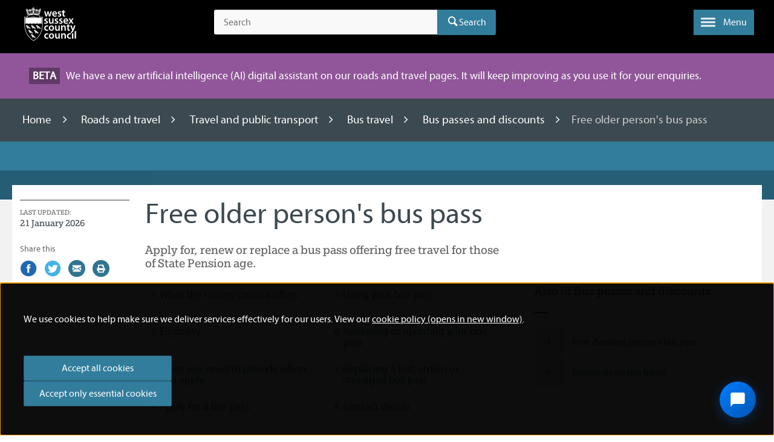

--- FILE ---
content_type: text/html; charset=utf-8
request_url: https://www.westsussex.gov.uk/roads-and-travel/travel-and-public-transport/bus-travel/bus-passes-and-discounts/free-older-persons-bus-pass/
body_size: 15453
content:


<!DOCTYPE html>
<html lang="en">
<head>
    <meta charset="utf-8" />
    <meta http-equiv="X-UA-Compatible" content="IE=edge" />
    <meta name="detectify-verification" content="a2260c138053eb8a95721cdf4dee727a" />




<title>Free older person&#x27;s bus pass - West Sussex County Council</title>
<meta name="description" content="Apply for, renew or replace free bus passes for elderly or older people (those of state pension age)." />
<meta property="og:title" content="Free older person&#x27;s bus pass - West Sussex County Council" />
<meta property="og:description" content="Apply for, renew or replace free bus passes for elderly or older people (those of state pension age)." />
<meta property="og:site_name" content="West Sussex County Council" />
<meta property="og:image" content="https://www.westsussex.gov.uk/content/static/img/icons/og.png" />
<meta property="og:image:width" content="1200">
<meta property="og:image:height" content="630">
<meta name="gsatitle" content="Free older person&#x27;s bus pass" />
<meta name="gsadescription" content="Apply for, renew or replace free bus passes for elderly or older people (those of state pension age)." />




        <link rel="canonical" href="https://www.westsussex.gov.uk/roads-and-travel/travel-and-public-transport/bus-travel/bus-passes-and-discounts/free-older-persons-bus-pass/" />



    <meta name="viewport" content="width=device-width, initial-scale=1">

    
    <link rel="stylesheet" href="/Content/static/webfonts/fontello/css/fontello-WSCC.css?v=MZ2fFNmohbtB3D66VbHu9JYMilOEEiOy7tQ4L4OoAe8">
    <link rel="stylesheet" href="/Content/static/css/index.css?v=YAB4ksfOzETcuXZPMku51jfFML9gJzP_fc1bx9uDqKc">
    <link rel="shortcut icon" href="/content/static/img/icons/favicon.ico" />
    <link rel="apple-touch-icon" href="/content/static/img/icons/apple-touch-icon.png" />
    <link rel="apple-touch-icon-precomposed" href="/content/static/img/icons/apple-touch-icon.png" />
    <link rel="shortcut icon" href="/content/static/img/icons/apple-touch-icon.png" />

    
    

    <script src="https://ajax.googleapis.com/ajax/libs/jquery/2.2.4/jquery.min.js"></script>
    <script src="https://ajax.aspnetcdn.com/ajax/jquery.validate/1.13.1/jquery.validate.min.js"></script>
    <script src="https://ajax.aspnetcdn.com/ajax/mvc/5.1/jquery.validate.unobtrusive.min.js"></script>
    <script src="/content/js/shared/modernizr.js?v=Q9M2ZerVJudJTYaH62ieZtDuSppJew0rKsBoM290Oco"></script>

        <meta data-ai="InstrumentationKey=897d7ea0-8d22-4f8f-88dd-7740e11cafdc;IngestionEndpoint=https://uksouth-0.in.applicationinsights.azure.com/;LiveEndpoint=https://uksouth.livediagnostics.monitor.azure.com/;ApplicationId=722097ba-af27-45ec-b450-313696e7f604" name="dataai" content="" />
        <script defer="" src="/content/static/js/appinsights.js?v=qoDiFHK0P391lGOtxYzbUII4u7mJ025TX_Wo4q4rkcI"></script>


<script>
    //(function (i, s, o, g, r, a, m) {
    //    i['GoogleAnalyticsObject'] = r; i[r] = i[r] || function () {
    //        (i[r].q = i[r].q || []).push(arguments)
    //    }, i[r].l = 1 * new Date(); a = s.createElement(o),
    //        m = s.getElementsByTagName(o)[0]; a.async = 1; a.src = g; m.parentNode.insertBefore(a, m)
    //})(window, document, 'script', '//www.google-analytics.com/analytics.js', 'ga');

    //ga('create', 'UA-53777668-1', 'auto');
    //ga('set', 'anonymizeIp', true);




dataLayer = [{
    'dimension1':  'Older people&#x27;s bus pass',
    'dimension2':  'Public transport',
    'dimension3':  'Applications for service',
    'dimension4':  'GuidePageView',
    'dimension5':  'Residents|Citizens',
    'dimension6':  'West Sussex County Council',
    'dimension7':  'Roads and travel',
    'dimension8':  'Travel and public transport',
    'dimension9':  'Bus travel',
    'dimension10':  'Bus passes and discounts',
    'dimension11':  'Communities',
    'dimension12':  '',
    'dimension13':  '2024-02-28',
    'dimension14':  '2024-06-24',
    'dimension15':  '13129',
    'dimension16':  '',
    'dimension17':'Bus passes|Concessionary fares',
'dimension18':  ''
    }];


dataLayer.push({'metric1': '1'});

</script>
<script>
    $(document).ready(function ($) {

        function handleClick($el, e) {
            e.preventDefault();
            function handleUrl($el, url) {
                var target = $el.attr('target');

                if (target === "_blank") {
                    setTimeout(function () { window.open(url, "_blank"); }, 200);
                } else {
                    setTimeout(function () { window.location.href = url; }, 200);
                }
            }

            if ($el.attr('class') != null) {

                if ($el.attr('class').indexOf('jsNavigate') == 0 || $el.hasClass('js-primary-nav-link')) {
                    return;
                }
            }


            var url = $el.attr('href');
            if (url.match("pdf$")) {
                e.preventDefault();
                //ga('set', { 'metric3': 1 });
                //ga('send', 'event', 'Activation', 'PDF downloads', url, { 'metric3': 1 });
                dataLayer.push({'metric3': '1'});
                handleUrl($el, url);
            } else {
                //if url is an internal link
                //check if index of / is 0 -> internal link
                //or if url contains westsussex.gov.uk -> internal link
                if (url.indexOf('/') == 0 || url.indexOf('westsussex.gov.uk') > 0 || url=="#" || /#[\w-]+/.test(url) || url == "javascript:void(0)") {
                    //ga('set', { 'metric4': 1 });
                    //ga('send', 'event', 'Navigation', '/roads-and-travel/travel-and-public-transport/bus-travel/bus-passes-and-discounts/free-older-persons-bus-pass/', $el.attr('href'), { 'metric4': 1 });
                    dataLayer.push({'metric4': '1'});
                    handleUrl($el, url);

                }
                //else we have an external link then:
                else {
                    e.preventDefault();
                    //ga('set', { 'metric3': 1 });
                    //ga('send', 'event', 'Activation', 'Signposts', url, { 'metric3': 1 });
                    dataLayer.push({'metric3': '1'});
                    handleUrl($el, url);
                }
            }
        }

        $('a').each(function () {
            $(this).on('click', function (e) {
                var $el = $(this);
                handleClick($el, e);
            });
        });

        //get subnav links
        $('.list--blockgrid__item').click(function () { //expanding menu item
            setTimeout(function () {
                $('.GITheWall').find('.grid_link').each(function () {//find links from expanded menu
                    var $el = $(this);
                    $el.unbind();//get rid of any old events;
                    $el.click(function (e) {
                        handleClick($(this), e);
                    });
                });
            }, 200);//give time for menu to expand
        });
    });
</script>
    <script>
        $(document).ready(function() {
            $("#star1").next().click(function() {
                $.cookie("rating13129", 1, { expires: 365 });
                //ga('send', 'event', 'Is this page helpful?', '/roads-and-travel/travel-and-public-transport/bus-travel/bus-passes-and-discounts/free-older-persons-bus-pass/', '1', 1);
                $("#clearstar").show();
            });
            $("#star2").next().click(function() {
                $.cookie("rating13129", 2, { expires: 365 });
                //ga('send', 'event', 'Is this page helpful?', '/roads-and-travel/travel-and-public-transport/bus-travel/bus-passes-and-discounts/free-older-persons-bus-pass/', '2', 2);
                $("#clearstar").show();
            });
            $("#star3").next().click(function() {
                //ga('send', 'event', 'Is this page helpful?', '/roads-and-travel/travel-and-public-transport/bus-travel/bus-passes-and-discounts/free-older-persons-bus-pass/', '3', 3);
                $.cookie("rating13129", 3, { expires: 365 });
                $("#clearstar").show();
            });
            $("#star4").next().click(function() {
                //ga('send', 'event', 'Is this page helpful?', '/roads-and-travel/travel-and-public-transport/bus-travel/bus-passes-and-discounts/free-older-persons-bus-pass/', '4', 4);
                $.cookie("rating13129", 4, { expires: 365 });
                $("#clearstar").show();
            });
            $("#star5").next().click(function() {
                //ga('send', 'event', 'Is this page helpful?', '/roads-and-travel/travel-and-public-transport/bus-travel/bus-passes-and-discounts/free-older-persons-bus-pass/', '5', 5);
                $.cookie("rating13129", 5, { expires: 365 });
                $("#clearstar").show();
            });
            $("#clearstar").click(function() {
                $.cookie("rating13129", 0, { expires: 365 });
                $("#star1").prop("checked", false);
                $("#star2").prop("checked", false);
                $("#star3").prop("checked", false);
                $("#star4").prop("checked", false);
                $("#star5").prop("checked", false);
                $("#clearstar").hide();
            });

            $("#clearstar").hide();

            var cookieKey = "rating13129";
            var cookieValue = $.cookie(cookieKey);

            if (cookieValue != null) {
                switch (cookieValue) {
                case "1":
                    $("#star1").prop("checked", true);
                    $("#clearstar").show();
                    break;
                case "2":
                    $("#star2").prop("checked", true);
                    $("#clearstar").show();
                    break;
                case "3":
                    $("#star3").prop("checked", true);
                    $("#clearstar").show();
                    break;
                case "4":
                    $("#star4").prop("checked", true);
                    $("#clearstar").show();
                    break;
                case "5":
                    $("#star5").prop("checked", true);
                    $("#clearstar").show();
                    break;
                }
            }
        });
    </script>
    
</head>


<body class="test-match-height ">



<!-- f -->

<a href="#content" class="skip-link noprint">
    <!--googleoff: index-->
    Skip to content
    <!--googleon: index-->
</a>
<div id="fixed" class="cf bg-black">
    <header id="top" class="cf wrap masthead">
        <div class="cf">
            <div class="col medium_2 large_3">
                <a class="site-logo" title="Home" href="/">
                    <img src="/content/static/img/branding/logo-white.svg" data-fallback="/content/static/img/branding/ie-footer-logo.png" alt="West Sussex County Council logo" width="100" height="64"/>
                </a>
            </div>
            <button class="js-trigger__search panel-trigger panel-trigger__search" aria-label="Toggle global search" aria-controls="global-search">
                <span class="icon--header icon-search"></span>
            </button>

<div id="global-search" class="js-panel__search panel-search col small_12 medium_6 soft--sides--medium">

<form action="/roads-and-travel/travel-and-public-transport/bus-travel/bus-passes-and-discounts/free-older-persons-bus-pass/" class="search" enctype="multipart/form-data" id="form892f2e900268470c8eb52f35e81a6ecf" method="post">        <input type="text" placeholder="Search" name="s" id="searchbox" maxlength="100" aria-label="Search the site">
        <input type="hidden" name="si" id="searchIndex" value="" />
        <input type="hidden" name="fi" id="fieldIndex" value="" />
        <input type="hidden" name="rp" id="resultsPage" value="" />
        <div class="search__submit">
            <button type="submit" class="icon-search search-submit">Search</button>
        </div>
<input name="__RequestVerificationToken" type="hidden" value="CfDJ8IxLrwhMMmtOqGwcbOKRBz8o9m9PzVMbVkTkhdOhxZchVZ5YqoC7Vojnfd9QxjeJaZH8Mg1f4GvaDaPWGDGJo2SBrd9JgF520ikfWtrswrMbeWSDPafo3Ya6pWDnLTKS2_tAE0TOO0YJIwBMFQJqvis" /><input name="ufprt" type="hidden" value="CfDJ8IxLrwhMMmtOqGwcbOKRBz9K1sNHwFDCwitjPDcMn0rSd0W36NK7cfLttamQJO7_E-WYuwaD8dHUnfWq4v27YtNKZYrCd5jcKnj63BDKDqwF3RvtG-1ME2sUNZcKYPgGgDQOZtZ0iRhj9lYvz39c8cs" /></form></div>        </div>



        <button type="button" role="button" aria-label="Toggle menu" aria-controls="nav-primary" class="js-trigger__nav-primary js-transformicon panel-trigger panel-trigger__nav-primary lines-button x">
            <span class="lines"></span>
            <span class="lines-button__text hide-on-small">
                Menu
            </span>
        </button>
    </header>



<nav id="nav-primary" class="js-panel__nav-primary nav nav-primary">
    <div class="wrap soft--top">
        <div class="col small_12 white primary-font mega">
            Information and services
            <span class="overline overline--primary-color small_1 push--ends"></span>
        </div>
        <div class="col medium_12 large_9">
            <div class="row">
                <ul class="js-split-col--2 cf nav-primary__list col small_12 medium_6">
                    <li class="nav-primary__item">
                        <a aria-label="Home - Information and services" title="Home" href="https://www.westsussex.gov.uk/" class="nav-primary__link icon-angle-right icon--primary-color">
                            Home
                        </a>
                    </li>
                            <li class="nav-primary__item">
                                <a aria-label="About the county council - Information and services" href="/about-the-council/" class="nav-primary__link icon-angle-right icon--primary-color">
                                    About the county council
                                </a>
                            </li>
                            <li class="nav-primary__item">
                                <a aria-label="Births, ceremonies and deaths - Information and services" href="/births-ceremonies-and-deaths/" class="nav-primary__link icon-angle-right icon--primary-color">
                                    Births, ceremonies and deaths
                                </a>
                            </li>
                            <li class="nav-primary__item">
                                <a aria-label="Business and consumers - Information and services" href="/business-and-consumers/" class="nav-primary__link icon-angle-right icon--primary-color">
                                    Business and consumers
                                </a>
                            </li>
                            <li class="nav-primary__item">
                                <a aria-label="Education, children and families - Information and services" href="/education-children-and-families/" class="nav-primary__link icon-angle-right icon--primary-color">
                                    Education, children and families
                                </a>
                            </li>
                            <li class="nav-primary__item">
                                <a aria-label="Fire, emergencies and crime - Information and services" href="/fire-emergencies-and-crime/" class="nav-primary__link icon-angle-right icon--primary-color">
                                    Fire, emergencies and crime
                                </a>
                            </li>
                            <li class="nav-primary__item">
                                <a aria-label="Jobs - Information and services" href="/jobs/" class="nav-primary__link icon-angle-right icon--primary-color">
                                    Jobs
                                </a>
                            </li>
                            <li class="nav-primary__item">
                                <a aria-label="Land, waste and housing - Information and services" href="/land-waste-and-housing/" class="nav-primary__link icon-angle-right icon--primary-color">
                                    Land, waste and housing
                                </a>
                            </li>
                            <li class="nav-primary__item">
                                <a aria-label="Leisure, recreation and community - Information and services" href="/leisure-recreation-and-community/" class="nav-primary__link icon-angle-right icon--primary-color">
                                    Leisure, recreation and community
                                </a>
                            </li>
                            <li class="nav-primary__item">
                                <a aria-label="Libraries - Information and services" href="/libraries/" class="nav-primary__link icon-angle-right icon--primary-color">
                                    Libraries
                                </a>
                            </li>
                            <li class="nav-primary__item">
                                <a aria-label="Planning - Information and services" href="/planning/" class="nav-primary__link icon-angle-right icon--primary-color">
                                    Planning
                                </a>
                            </li>
                            <li class="nav-primary__item active">
                                <a aria-label="Roads and travel - Information and services" href="/roads-and-travel/" class="nav-primary__link icon-angle-right icon--primary-color">
                                    Roads and travel
                                </a>
                            </li>
                            <li class="nav-primary__item">
                                <a aria-label="Social care and health - Information and services" href="/social-care-and-health/" class="nav-primary__link icon-angle-right icon--primary-color">
                                    Social care and health
                                </a>
                            </li>
                </ul>
            </div>
        </div>
        
        
            <div class="col medium_12 large_3">
                <div class="nav-primary__contact">
                    <p class="alpha white">
                        Contact us
                    </p>
                    <span class="overline overline--primary-color small_2 push--ends"></span>
                    <p class="beta mid-grey-1 push--bottom">
                        Find out how to get in touch online or by phone.
                    </p>
                
                

                    <div class="nav-primary__item nav-primary__item--border-ends">
                        <a aria-label="Contact us - Get in touch" href="/contact-us/" class="nav-primary__link icon-angle-right icon--primary-color">
                            Get in touch
                        </a>
                    </div>
                </div>
            </div>
        
    </div>
</nav></div>
<img src="/content/static/img/branding/hd-logo.gif" class="site-logo-print" alt="West Sussex County Council logo"/>






        <div class="alert alert--beta alert--purple flush">
            <div class="wrap alert--beta alert--purple">
                <span class="alert__label">Beta</span>
                <span>We have a new artificial intelligence (AI) digital assistant on our roads and travel pages. It will keep improving as you use it for your enquiries.</span>
            </div>
        </div>





<main id="content" class="cf content bg-grey--large" role="main">



<div class="soft-half--ends bg-dark-grey-3 white">
    <div class="wrap">
        <nav class="col small_12 breadcrumbs" role="navigation" aria-label="Breadcrumbs">
            <ol>
                        <li>
                            <a href="/">
                                Home
                            </a>
                        </li>
                        <li>
                            <a href="/roads-and-travel/">
                                Roads and travel
                            </a>
                        </li>
                        <li>
                            <a href="/roads-and-travel/travel-and-public-transport/">
                                Travel and public transport
                            </a>
                        </li>
                        <li>
                            <a href="/roads-and-travel/travel-and-public-transport/bus-travel/">
                                Bus travel
                            </a>
                        </li>
                        <li>
                            <a href="/roads-and-travel/travel-and-public-transport/bus-travel/bus-passes-and-discounts/">
                                Bus passes and discounts
                            </a>
                        </li>
                <li aria-current="true"> 
                    Free older person&#x27;s bus pass
                </li>
            </ol>
        </nav>
    </div>
</div>
    <div class="bg-primary-color soft--ends relative">
        <div class="cf wrap push--bottom">
            &nbsp;
        </div>
        <div class="panel--opacity">
            &nbsp;
        </div>
    </div>
    <div class="cf wrap soft--ends push--bottom bg-white pull--up relative">
        <div class="cf">
            <div class="col medium_12 large_6 push_2--large">
                <h1 class="tera push--bottom ">
                    Free older person&#x27;s bus pass
                </h1>
                <p class="secondary-font alpha dark-grey-1 push--bottom">
                    Apply for, renew or replace a bus pass offering free travel for those of State Pension age.
                </p>
            </div>
        </div>
        <div class="cf">
            <div class="col medium_12 large_6 push_2--large">
                <article>
                    <div class="guide">
                        <div class="visuallyhidden js-guide-scroll"></div>
                        <div class="row push--bottom">
                            <ol class="js-split-col--2 guide__steps col medium_6" role="tablist">
                                        <li id="tab-1">
                                            <a href="#what-the-county-council-offers" aria-controls="What the county council offers" aria-selected="false">
                                                What the county council offers
                                            </a>
                                        </li>
                                        <li id="tab-2">
                                            <a href="#eligibility" aria-controls="Eligibility" aria-selected="false">
                                                Eligibility
                                            </a>
                                        </li>
                                        <li id="tab-3">
                                            <a href="#what-you-need-to-provide-when-you-apply" aria-controls="What you need to provide when you apply" aria-selected="false">
                                                What you need to provide when you apply
                                            </a>
                                        </li>
                                        <li id="tab-4">
                                            <a href="#apply-for-a-bus-pass" aria-controls="Apply for a bus pass" aria-selected="false">
                                                Apply for a bus pass
                                            </a>
                                        </li>
                                        <li id="tab-5">
                                            <a href="#using-your-bus-pass" aria-controls="Using your bus pass" aria-selected="false">
                                                Using your bus pass
                                            </a>
                                        </li>
                                        <li id="tab-6">
                                            <a href="#renewing-or-updating-your-bus-pass" aria-controls="Renewing or updating your bus pass" aria-selected="false">
                                                Renewing or updating your bus pass
                                            </a>
                                        </li>
                                        <li id="tab-7">
                                            <a href="#replacing-a-lost-stolen-or-damaged-bus-pass" aria-controls="Replacing a lost, stolen or damaged bus pass" aria-selected="false">
                                                Replacing a lost, stolen or damaged bus pass
                                            </a>
                                        </li>
                                        <li id="tab-8">
                                            <a href="#contact-details" aria-controls="Contact details" aria-selected="false">
                                                Contact details
                                            </a>
                                        </li>
                            </ol>
                        </div>
                        <div class="relative">
                            <div class="visuallyhidden js-guide-prevnext-scroll"></div>
                                    <div id="what-the-county-council-offers" class="tab editor-content" role="tabpanel" aria-labelledby="guide-page-1" aria-hidden="false">
                                        <!--div class="editor-content"-->
                                            <h2 class="jsTabTitle push--bottom" id="guide-page-1">
                                                <span class="visuallyhidden">
                                                    1
                                                </span>
                                                What the county council offers
                                            </h2>
                                        <p>We can provide a 5 year bus pass offering free off-peak (weekdays 9.30am-11.00pm and all day on weekends and bank holidays) bus travel in England for those who are&nbsp;<a href="/roads-and-travel/travel-and-public-transport/bus-travel/bus-passes-and-discounts/free-older-persons-bus-pass/eligibility/" title="Eligibility">eligible</a>.</p>
<p>Alternatively, if you have a qualifying disability, we can offer:</p>
<ul>
<li><a href="/roads-and-travel/travel-and-public-transport/bus-travel/bus-passes-and-discounts/free-disabled-persons-bus-pass/">bus passes for people with a disability</a>, providing free bus travel</li>
<li><a href="/roads-and-travel/travel-and-public-transport/rail-air-and-ferry-travel/disabled-persons-railcard/">railcards for people with a disability</a>, providing a third off rail travel</li>
</ul>
                                        <!--/div-->
                                    </div>
                                    <div id="eligibility" class="tab editor-content" role="tabpanel" aria-labelledby="guide-page-2" aria-hidden="false">
                                        <!--div class="editor-content"-->
                                            <h2 class="jsTabTitle push--bottom" id="guide-page-2">
                                                <span class="visuallyhidden">
                                                    2
                                                </span>
                                                Eligibility
                                            </h2>
                                        <p>To be eligible you need to:</p>
<ul>
<li>be a&nbsp;permanent West Sussex resident</li>
<li>have reached the State Pension age</li>
</ul>
<p>Check your pensionable age on <a rel="noopener" href="https://www.gov.uk/state-pension-age" target="_blank">GOV.UK</a>&nbsp;(this will open in a new window).</p>
                                        <!--/div-->
                                    </div>
                                    <div id="what-you-need-to-provide-when-you-apply" class="tab editor-content" role="tabpanel" aria-labelledby="guide-page-3" aria-hidden="false">
                                        <!--div class="editor-content"-->
                                            <h2 class="jsTabTitle push--bottom" id="guide-page-3">
                                                <span class="visuallyhidden">
                                                    3
                                                </span>
                                                What you need to provide when you apply
                                            </h2>
                                        <p>When you apply you will need to provide <strong>copies</strong> of the following&nbsp;with your application form:</p>
<ol>
<li>One clear and recent passport photo with a light background.</li>
<li>One proof of address, such as:
<ul>
<li>valid driving licence</li>
<li>most recent Council Tax bill</li>
<li>utility bill (no more than 3 months old)</li>
<li>bank statement (no more than 3 months old)</li>
<li>proof of pension entitlement</li>
</ul>
</li>
<li>One proof of age, such as:
<ul>
<li>passport</li>
<li>birth certificate</li>
<li>marriage certificate</li>
<li>valid driving licence</li>
<li>proof of pension entitlement</li>
</ul>
</li>
</ol>
<p class="alert alert--warning"><strong>Do not</strong> send original documents.&nbsp;</p>
                                        <!--/div-->
                                    </div>
                                    <div id="apply-for-a-bus-pass" class="tab editor-content" role="tabpanel" aria-labelledby="guide-page-4" aria-hidden="false">
                                        <!--div class="editor-content"-->
                                            <h2 class="jsTabTitle push--bottom" id="guide-page-4">
                                                <span class="visuallyhidden">
                                                    4
                                                </span>
                                                Apply for a bus pass
                                            </h2>
                                        <h3>Applying online</h3>
<p>You can apply for a new, renewal or replacement bus pass online via our 'My Bus Pass' website:</p>


<a class="btn btn--primary btn--icon push--bottom external_link" href="https://westsussex.mybuspass.co.uk/" title="Apply online via My Bus Pass (external link)" target="_self">

    Apply online via My Bus Pass

    <span class="visuallyhidden">

        (external link)

    </span>

    <span class="icon icon-link-ext"></span>

</a>
<p>An application for your first pass can be made up to one month before your&nbsp;66<sup>th</sup> birthday.</p>
<p>You may be required to upload a photograph and/or proof of eligibility documentation along with your application, so please have these ready when prompted. Further guidance about valid photographs and documents is provided on the My Bus Pass site.</p>
<h3>Applying by post</h3>
<p><strong>Step 1.</strong> Download, print and complete the application form:</p>
<ul>
<li><a href="/media/bhip0xdv/encts_older_persons_application.pdf">Bus pass application form (PDF, 140KB)</a></li>
</ul>
<p><strong>Step 2.</strong> Attach<strong>&nbsp;copies</strong> of the <a href="/roads-and-travel/travel-and-public-transport/bus-travel/bus-passes-and-discounts/free-older-persons-bus-pass/what-you-need-to-provide-when-you-apply/">supporting evidence</a>.</p>
<p><strong>Step 3.</strong>&nbsp;Post everything to:</p>
<p>West Sussex Bus Pass<br>PO Box 212<br>Waterlooville<br>Hants<br>PO7 6ZN</p>
                                        <!--/div-->
                                    </div>
                                    <div id="using-your-bus-pass" class="tab editor-content" role="tabpanel" aria-labelledby="guide-page-5" aria-hidden="false">
                                        <!--div class="editor-content"-->
                                            <h2 class="jsTabTitle push--bottom" id="guide-page-5">
                                                <span class="visuallyhidden">
                                                    5
                                                </span>
                                                Using your bus pass
                                            </h2>
                                        <p>You can travel off-peak&nbsp;on local buses anywhere in England as far and as often as you like.</p>
<h3>Where and when you can use your pass</h3>
<table class="tablesaw" data-mode="stack"><caption class="visuallyhidden">Where and when you can use your pass: Showing location, weekdays (not public holidays) and weekends and public holidays.</caption>
<thead>
<tr>
<th>Location</th>
<th>Weekdays (not public holidays)</th>
<th>Weekends and public holidays</th>
</tr>
</thead>
<tbody>
<tr>
<td>West Sussex/any other local authority in England</td>
<td>9.30am to 11.00pm</td>
<td>Any time</td>
</tr>
<tr>
<td>Transport for London buses</td>
<td>From 9.30am (please note that you can no longer use your West Sussex bus pass on weekdays between 4.30am and 9.30am)</td>
<td>Any time</td>
</tr>
</tbody>
</table>
<p>Find&nbsp;<a href="/roads-and-travel/travel-and-public-transport/bus-travel/plan-your-journey/bus-routes-and-timetables/">bus routes and timetables</a>.</p>
<p><strong>Passes can also be used on:</strong></p>
<ul>
<li>42 (Compass Bus) - 0917 Loxwood, 0921 Ifold, 0926 Plaistow</li>
<li>60 (Brighton and Hove) - 0928 Southwick Community Centre and stops via Manor Hall Road towards Brighton</li>
<li>62 (Compass Bus) - 0858 Balcombe Station, 0900 Balcombe Half Moon, 0905 Cowdray Arms</li>
<li>62 (Compass Bus) - 0905 Balcombe Half Moon, 0907 Balcombe Station, 0914 Whitemans Green (Tuesdays and Thursdays)</li>
<li>66C (Compass Bus) - 0904 Westergate, 0912 Shripney, 0916 Tesco</li>
<li>69 (Compass Bus) - 0921 Loxwood, 0925 Ifold, 0929 Plaistow (Tuesdays and Fridays)</li>
<li>99 (Compass Bus) - 0925 approx by request Hampers Green.</li>
</ul>

    <p class="alert alert--info">These concessions are subject to change. Check with the bus operator if you are unsure if your pass will be valid on your journey.</p>





<p><strong>You will not be able to use your pass on:</strong></p>
<ul>
<li>services where most seats are reserved, such as coaches</li>
<li>long distance services with limited stops</li>
<li>services that run for less than 6 weeks, such as special event buses</li>
<li>tourist services such as open-top bus tours</li>
<li>buses which are replacing trains</li>
</ul>
<p>Where&nbsp;you can't use your pass you will have to pay the full, normal fare, but you may be able to get help if you're <a href="/roads-and-travel/travel-and-public-transport/community-transport/medical-appointment-travel/">travelling to hospital or healthcare facilities</a>.</p>
                                        <!--/div-->
                                    </div>
                                    <div id="renewing-or-updating-your-bus-pass" class="tab editor-content" role="tabpanel" aria-labelledby="guide-page-6" aria-hidden="false">
                                        <!--div class="editor-content"-->
                                            <h2 class="jsTabTitle push--bottom" id="guide-page-6">
                                                <span class="visuallyhidden">
                                                    6
                                                </span>
                                                Renewing or updating your bus pass
                                            </h2>
                                        <p>An older person's bus pass is valid for 5 years.</p>



    <p class="alert alert--warning">If your pass was issued in West Sussex and you have used it within the last 12 months, we will automatically send you a new one before your current pass expires.</p>



<p>You will not automatically receive a new pass if you:</p>
<ul>
<li>have not used your pass in the last 12 months</li>
<li>have had your pass refused by a ticket machine on the bus</li>
<li>change your details, such as name or address</li>
<li>had your pass issued by another county council</li>
</ul>
<p>If any of the above is the case, you will need to apply for a new pass online:</p>


<a class="btn btn--primary btn--icon push--bottom external_link" href="https://westsussex.mybuspass.co.uk/" title="Apply online at My Bus Pass (external link)" target="_self">

    Apply online at My Bus Pass

    <span class="visuallyhidden">

        (external link)

    </span>

    <span class="icon icon-link-ext"></span>

</a>
<p>If you move out of West Sussex you must return your pass to us.</p>
<h3>Bus pass holders who move to West Sussex</h3>
<p>If you have a bus pass issued by another county and you move to West Sussex, you must:</p>
<ul>
<li>inform your former council of your move and return your old pass to them</li>
<li>apply online as a ‘new’ applicant using the link above, providing <a href="/roads-and-travel/travel-and-public-transport/bus-travel/bus-passes-and-discounts/free-older-persons-bus-pass/what-you-need-to-provide-when-you-apply/">proof of your address and eligibility</a></li>
</ul>
                                        <!--/div-->
                                    </div>
                                    <div id="replacing-a-lost-stolen-or-damaged-bus-pass" class="tab editor-content" role="tabpanel" aria-labelledby="guide-page-7" aria-hidden="false">
                                        <!--div class="editor-content"-->
                                            <h2 class="jsTabTitle push--bottom" id="guide-page-7">
                                                <span class="visuallyhidden">
                                                    7
                                                </span>
                                                Replacing a lost, stolen or damaged bus pass
                                            </h2>
                                        <p>If you have damaged or lost your pass, or if it has been stolen, in most cases you can apply for a replacement online.</p>


<a class="btn btn--primary btn--icon push--bottom external_link" href="https://westsussex.mybuspass.co.uk/" title="Apply online at My Bus Pass (external link)" target="_self">

    Apply online at My Bus Pass

    <span class="visuallyhidden">

        (external link)

    </span>

    <span class="icon icon-link-ext"></span>

</a>
<p>The following charges to replace your pass apply.</p>
<h3>Stolen or lost passes</h3>
<p>If you provide a crime reference number, there is no charge for a first replacement pass.</p>
<p>You cannot apply for this online. Call us on 033 022 26222, quoting your crime reference number. Please note that we will only issue one free replacement pass.</p>
<p>For a further replacement pass which has been stolen, or if you cannot provide a crime reference number, there is a charge of £11.00 (select ‘lost’ as the reason for replacement when applying online).</p>
<p>For lost or damaged passes, there is a charge of £11.00.</p>

    <p class="alert alert--info">When applying for a replacement pass you do not need to include a photo.</p>





                                        <!--/div-->
                                    </div>
                                    <div id="contact-details" class="tab editor-content" role="tabpanel" aria-labelledby="guide-page-8" aria-hidden="false">
                                        <!--div class="editor-content"-->
                                            <h2 class="jsTabTitle push--bottom" id="guide-page-8">
                                                <span class="visuallyhidden">
                                                    8
                                                </span>
                                                Contact details
                                            </h2>
                                        <p>Email us if you need help or advice and we will respond as soon as possible. Make sure you include your phone number if you would like us to call you to discuss your query.</p>
<p>Alternatively, contact the West Sussex Bus Pass Information helpline between 9.00am to 4.00pm, Monday-Friday.</p>

<aside class="soft bg-light-grey-1 outline push--bottom panel-macro-contact">

        <h2 class="push--bottom">Contact us:</h2>

    <ul class="row">


            <li class="col small_12 icon-mail-alt">
                <span class="visuallyhidden">
                    Email
                </span>
                <a href="mailto:buspass@westsussex.gov.uk" title="Send email to buspass@westsussex.gov.uk">buspass@westsussex.gov.uk</a>
            </li>


            <li class="col small_12 large_6 icon-phone">
                <span class="visuallyhidden">Tel:</span>
                <a href="tel:033 022 26222">033 022 26222</a>
            </li>


            <li class="col small_12 icon-location push--ends">
                <h3 class="beta bold">Address</h3>
                <address class="beta">West Sussex Bus Pass<br />PO Box 212<br />Waterlooville<br />Hants<br />PO7 6ZN</address>
            </li>






    </ul>
</aside>

<p>If you are calling outside of these hours, leave a message and we will call you back.</p>
<p>If you find a bus pass, or have a pass that is no longer required (for example, if the pass holder has passed away), please return it to us with a covering note.</p>
                                        <!--/div-->
                                    </div>
                            <div class="jsPrevNextContainer prev-next clearfix noprint"></div>
                        </div>
                    </div>
                </article>
            </div>
            <div class="col medium_12 large_2 push--bottom border--top show-for-large-up" style="position: absolute; top: 24px; left: 0;">
                    <dl class="dark-grey-1 secondary-font push--bottom">
                        <dt class="delta uppercase">
                            Last updated:
                        </dt>
                        <dd class="beta dark-grey-3">
                            21 January 2026
                        </dd>
                    </dl>




<div class="block gamma dark-grey-1 push-quarter--bottom noprint">

    Share this

</div>

<ul class="cf clear--both list list--inline noprint">
        <li class="list__item push-half--right">
            <a class="inline-block facebook" title="Share on Facebook" href="http://www.facebook.com/sharer/sharer.php?u=https://www.westsussex.gov.uk/roads-and-travel/travel-and-public-transport/bus-travel/bus-passes-and-discounts/free-older-persons-bus-pass/">
                <span class="visuallyhidden">
                    Share on Facebook
                </span>
                <span class="visuallyhidden">
                    (external link)

                </span>
                <span class="icon-facebook-circled mega"></span>
            </a>
        </li>
        <li class="list__item push-half--right">
            <a class="inline-block twitter" title="Share on Twitter" href="https://twitter.com/share?u=https://www.westsussex.gov.uk/roads-and-travel/travel-and-public-transport/bus-travel/bus-passes-and-discounts/free-older-persons-bus-pass/">
                <span class="visuallyhidden">
                    Share on Twitter
                </span>
                <span class="visuallyhidden">
                    (external link)

                </span>
                <span class="icon-twitter-circled mega"></span>
            </a>
        </li>
        <li class="list__item push-half--right">
            <a class="inline-block mail" title="Share by email" href="javascript:doMailto8125()">
                <span class="visuallyhidden">
                    Share by email
                </span>
                <span class="visuallyhidden">
                    (external link)

                </span>
                <span class="icon-mail-circled mega"></span>
            </a>
                <script type="text/javascript">

                    function doMailto8125() { document.location.href = "mailto:?subject=Free older person's bus pass&body=https://www.westsussex.gov.uk/roads-and-travel/travel-and-public-transport/bus-travel/bus-passes-and-discounts/free-older-persons-bus-pass/"; }

                </script>
        </li>
        <li class="list__item push-half--right">
            <a class="inline-block print" title="Print this page" href="javascript:window.print()">
                <span class="visuallyhidden">
                    Print this page
                </span>
                <span class="icon-print-circled mega"></span>
            </a>
        </li>
</ul>            </div>
            <div class="col medium_12 large_4 soft--sides--large">



        <h2 class="secondary-font alpha dark-grey-1 block noprint">

            Also in Bus passes and discounts

        </h2>
        <hr class="small_1 overline push--ends flush--sides noprint">
        <ul class="list list--iconned noprint">

                    <li class="list__item">

                        <a class="list__link--iconned dark-grey-1" href="/roads-and-travel/travel-and-public-transport/bus-travel/bus-passes-and-discounts/free-disabled-persons-bus-pass/">

                            <span class="icon icon-angle-right"></span>

                            Free disabled person&#x27;s bus pass

                        </a>

                    </li>
                    <li class="list__item">

                        <a class="list__link--iconned dark-grey-1" href="/roads-and-travel/travel-and-public-transport/bus-travel/bus-passes-and-discounts/discounts-on-bus-travel/">

                            <span class="icon icon-angle-right"></span>

                            Discounts on bus travel

                        </a>

                    </li>

        </ul>
            </div>

            <div class="col medium_12 large_6 push_2--large push--top">



<div class="hide-for-large-up">




<div class="block gamma dark-grey-1 push-quarter--bottom noprint">

    Share this

</div>

<ul class="cf clear--both list list--inline noprint">
        <li class="list__item push-half--right">
            <a class="inline-block facebook" title="Share on Facebook" href="http://www.facebook.com/sharer/sharer.php?u=https://www.westsussex.gov.uk/roads-and-travel/travel-and-public-transport/bus-travel/bus-passes-and-discounts/free-older-persons-bus-pass/">
                <span class="visuallyhidden">
                    Share on Facebook
                </span>
                <span class="visuallyhidden">
                    (external link)

                </span>
                <span class="icon-facebook-circled mega"></span>
            </a>
        </li>
        <li class="list__item push-half--right">
            <a class="inline-block twitter" title="Share on Twitter" href="https://twitter.com/share?u=https://www.westsussex.gov.uk/roads-and-travel/travel-and-public-transport/bus-travel/bus-passes-and-discounts/free-older-persons-bus-pass/">
                <span class="visuallyhidden">
                    Share on Twitter
                </span>
                <span class="visuallyhidden">
                    (external link)

                </span>
                <span class="icon-twitter-circled mega"></span>
            </a>
        </li>
        <li class="list__item push-half--right">
            <a class="inline-block mail" title="Share by email" href="javascript:doMailto8125()">
                <span class="visuallyhidden">
                    Share by email
                </span>
                <span class="visuallyhidden">
                    (external link)

                </span>
                <span class="icon-mail-circled mega"></span>
            </a>
                <script type="text/javascript">

                    function doMailto8125() { document.location.href = "mailto:?subject=Free older person's bus pass&body=https://www.westsussex.gov.uk/roads-and-travel/travel-and-public-transport/bus-travel/bus-passes-and-discounts/free-older-persons-bus-pass/"; }

                </script>
        </li>
        <li class="list__item push-half--right">
            <a class="inline-block print" title="Print this page" href="javascript:window.print()">
                <span class="visuallyhidden">
                    Print this page
                </span>
                <span class="icon-print-circled mega"></span>
            </a>
        </li>
</ul></div>

<a name="improvementform"></a>

    <div class="push--ends noprint toggle-collapse">
        <button class="toggle__btn js-toggle-btn--feedback soft bg-light-grey-1 alpha" type="button">
            <span class="icon icon-minus"></span>
            <span class="icon icon-plus"></span>
            Do you have any feedback about this page?
        </button>
        <div id="toggle-feedback" class="toggle__content js-toggle-local soft bg-light-grey-1" data-toggle="js-toggle-btn--feedback">
            <p class="secondary-font alpha">Help us improve this website</p>
            <p>Let us know if this page was helpful so we can make improvements. Leave your feedback below to show how useful you found this page.</p>


<form action="/roads-and-travel/travel-and-public-transport/bus-travel/bus-passes-and-discounts/free-older-persons-bus-pass/" class="testing" enctype="multipart/form-data" id="formd6953bf68b0947fe820e7af45f8e2a37" method="post">    <div class="form-name" style="display:none">
        <label for="ImproveName" class="fieldform2" autocomplete="off" aria-label="please don't fill">Please ignore this field</label>
        <input class="fieldform2" autocomplete="off" name="Name" id="ImproveName" value="" tabindex="-1" />
    </div>
    <div class="form">
        <ul>
            <li>
                <label for="ImproveFormComments">Feedback</label>
                <textarea cols="30" data-val="true" data-val-required="* required" id="ImproveFormComments" name="Comments" required="required" rows="4">
</textarea>
                <span class="field-validation-valid" data-valmsg-for="Comments" data-valmsg-replace="true"></span>
            </li>
            <li>
                <label for="ImproveFormEmail">Email address</label>
                <input autocomplete="email" data-val="true" data-val-email="* invalid address" data-val-required="* required" id="ImproveFormEmail" name="Email" placeholder="Enter email" required="required" type="email" value="" />
                <span class="field-validation-valid" data-valmsg-for="Email" data-valmsg-replace="true"></span>
                <p class="gamma dark-grey-3">West Sussex County Council will only use this email address to respond to any issues raised.</p>
            </li>
            <li class="cf">
                <input data-val="true" data-val-required="The NodeId field is required." id="ImproveNode" name="NodeId" type="hidden" value="13129" />
                <input id="ImprovePage" name="PageName" type="hidden" value="Free older person&#x27;s bus pass" />
                <input id="ImproveUrl" name="PageUrl" type="hidden" value="https://www.westsussex.gov.uk/roads-and-travel/travel-and-public-transport/bus-travel/bus-passes-and-discounts/free-older-persons-bus-pass/" />
                <input data-val="true" data-val-required="The IsBeta field is required." id="ImproveIsBeta" name="IsBeta" type="hidden" value="False" />
                <button class="btn btn--primary pull-right feedback-submit" type="submit" id="site_feedback">
                    Send your feedback
                </button>
            </li>
        </ul>
    </div>
<input name="__RequestVerificationToken" type="hidden" value="CfDJ8IxLrwhMMmtOqGwcbOKRBz8o9m9PzVMbVkTkhdOhxZchVZ5YqoC7Vojnfd9QxjeJaZH8Mg1f4GvaDaPWGDGJo2SBrd9JgF520ikfWtrswrMbeWSDPafo3Ya6pWDnLTKS2_tAE0TOO0YJIwBMFQJqvis" /><input name="ufprt" type="hidden" value="CfDJ8IxLrwhMMmtOqGwcbOKRBz-bMymrXu0GrydHbg6cGFpSS8BVmsdKqc4llGeUF0fOEy89WQd32TAjVo2J0aAiZxoMUAsxBDhJAK_DQ5fhS7gtfqphvXQrYgSlow_EPeI1vcwc1-UshFy5SJodqSOm5xE" /></form>        </div>
    </div>
            </div>
        </div>

    </div>
</main>




<footer class="site-footer" role="contentinfo">
    <div class="cf wrap">
        <div class="col medium_12 large_6 push--bottom">
            <h2 class="alpha border--bottom soft--bottom push--bottom" id="footer-label">
                Information and services
            </h2>



<nav class="row">
    <ul class="js-split-col--2 list--footer col medium_6">
        <li class="list__item">
            <a aria-label="Home - Information and services" href="https://www.westsussex.gov.uk/" class="list__link">Home</a>
        </li>

                <li class="list__item">
                    <a aria-label="About the county council - Information and services" href="/about-the-council/" class="list__link">About the county council</a>
                </li>
                <li class="list__item">
                    <a aria-label="Births, ceremonies and deaths - Information and services" href="/births-ceremonies-and-deaths/" class="list__link">Births, ceremonies and deaths</a>
                </li>
                <li class="list__item">
                    <a aria-label="Business and consumers - Information and services" href="/business-and-consumers/" class="list__link">Business and consumers</a>
                </li>
                <li class="list__item">
                    <a aria-label="Education, children and families - Information and services" href="/education-children-and-families/" class="list__link">Education, children and families</a>
                </li>
                <li class="list__item">
                    <a aria-label="Fire, emergencies and crime - Information and services" href="/fire-emergencies-and-crime/" class="list__link">Fire, emergencies and crime</a>
                </li>
                <li class="list__item">
                    <a aria-label="Jobs - Information and services" href="/jobs/" class="list__link">Jobs</a>
                </li>
                <li class="list__item">
                    <a aria-label="Land, waste and housing - Information and services" href="/land-waste-and-housing/" class="list__link">Land, waste and housing</a>
                </li>
                <li class="list__item">
                    <a aria-label="Leisure, recreation and community - Information and services" href="/leisure-recreation-and-community/" class="list__link">Leisure, recreation and community</a>
                </li>
                <li class="list__item">
                    <a aria-label="Libraries - Information and services" href="/libraries/" class="list__link">Libraries</a>
                </li>
                <li class="list__item">
                    <a aria-label="Planning - Information and services" href="/planning/" class="list__link">Planning</a>
                </li>
                <li class="list__item">
                    <a aria-label="Roads and travel - Information and services" href="/roads-and-travel/" class="list__link">Roads and travel</a>
                </li>
                <li class="list__item">
                    <a aria-label="Social care and health - Information and services" href="/social-care-and-health/" class="list__link">Social care and health</a>
                </li>
    </ul>
</nav>        </div>
        <div class="col medium_6 large_3">
            <h2 class="alpha border--bottom soft--bottom push--bottom">
                Contact us
            </h2>
                <h3 class="gamma white push-half--bottom">
                    Find out how to get in touch online or by phone.
                </h3>
                <a href="/contact-us/" class="btn btn--small btn--icon btn--outline--white inline-block push-half--bottom" title="Get in touch">
                    Get in touch
                    <span class="icon icon-angle-right"></span>
                </a>

            <ul class="list list--inline push-half--bottom">
                    <li class="list__item push-half--right">
                        <a href="https://www.facebook.com/WestSussexCC/" class="block icon--footer__link" title="Facebook page for West Sussex County Council">
                            <span class="icon--footer icon-facebook-circled"></span>
                            <span class="visuallyhidden">
                                Facebook page for West Sussex County Council
                            </span>
                        </a>
                    </li>
                    <li class="list__item push-half--right">
                        <a href="https://twitter.com/WSCCNews" class="block icon--footer__link" title="Twitter page for West Sussex County Council">
                            <span class="icon--footer icon-twitter-circled"></span>
                            <span class="visuallyhidden">
                                Twitter page for West Sussex County Council
                            </span>
                        </a>
                    </li>
                    <li class="list__item push-half--right">
                        <a href="https://www.youtube.com/user/wsccvideo" class="block icon--footer__link" title="Youtube page for West Sussex County Council">
                            <span class="icon--footer icon-youtube"></span>
                            <span class="visuallyhidden">
                                Youtube page for West Sussex County Council
                            </span>
                        </a>
                    </li>
            </ul>
            <h3 class="gamma push-half--bottom">
                Sign up to receive email alerts from West Sussex County Council.
            </h3>
            <a href="https://public.govdelivery.com/accounts/UKWSCC/subscriber/new" class="btn btn--small btn--icon btn--outline--white inline-block" title="Sign up to receive email alerts from West Sussex County Council">
                Sign up
                <span class="icon icon-angle-right"></span>
            </a>
        </div>
    </div>
    <div class="site-footer__footer soft--ends push--top">
        <div class="cf wrap">
            <div class="small_12 col medium_10 push--bottom">



<ul class="list list--footer list--inline beta">
            <li class="list__item">
                <a aria-label="Accessibility statement - Information and services" href="/accessibility-statement/" class="list__link white soft--right">Accessibility statement</a>
            </li>
            <li class="list__item">
                <a aria-label="News - Information and services" href="/news/" class="list__link white soft--right">News</a>
            </li>
            <li class="list__item">
                <a aria-label="Future of local government in Sussex - Information and services" href="/campaigns/future-of-local-government-in-sussex/" class="list__link white soft--right">Future of local government in Sussex</a>
            </li>
            <li class="list__item">
                <a aria-label="Usability - Information and services" href="/usability/" class="list__link white soft--right">Usability</a>
            </li>
            <li class="list__item">
                <a aria-label="Email alerts and eNewsletters - Information and services" href="/email-alerts-and-enewsletters/" class="list__link white soft--right">Email alerts and eNewsletters</a>
            </li>
            <li class="list__item">
                <a aria-label="A to Z - Information and services" href="/a-to-z/" class="list__link white soft--right">A to Z</a>
            </li>
            <li class="list__item">
                <a aria-label="Contact us - Information and services" href="/contact-us/" class="list__link white soft--right">Contact us</a>
            </li>
</ul>



<ul class="list list--footer list--inline beta">
            <li class="list__item">
                <a aria-label="Cookies - Information and services" href="https://www.westsussex.gov.uk/cookies/" class="list__link soft--right">
                    Cookies
                </a>
            </li>
            <li class="list__item">
                <a aria-label="Privacy Policy - Information and services" href="https://www.westsussex.gov.uk/privacy-policy/" class="list__link soft--right">
                    Privacy Policy
                </a>
            </li>
            <li class="list__item">
                <a aria-label="Help - Information and services" href="https://www.westsussex.gov.uk/help/" class="list__link soft--right">
                    Help
                </a>
            </li>
            <li class="list__item">
                <a aria-label="Terms and disclaimer - Information and services" href="https://www.westsussex.gov.uk/terms-and-disclaimer/" class="list__link soft--right">
                    Terms and disclaimer
                </a>
            </li>
            <li class="list__item">
                <a aria-label="Licensing: Creative Commons - Information and services" href="https://www.westsussex.gov.uk/licensing-creative-commons/" class="list__link soft--right">
                    Licensing: Creative Commons
                </a>
            </li>
</ul>
                <p class="delta push-half--top">
                    
                </p>
            </div>
            <div class="small_12 col medium_2 pull-right--large text--right--medium">
                <a href="https://www.westsussex.gov.uk/" title="Go to homepage" class="footer__logo">
                    <img src="/content/static/img/branding/logo-white.svg" data-fallback="https://www.westsussex.gov.uk/content/static/img/branding/ie-footer-logo.png" alt="West Sussex County Council logo" />
                </a>
            </div>
        </div>
    </div>
</footer>




<script>
    window.preferencesMessage = 'We use cookies to help make sure we deliver services effectively for our users. View our <a href="/cookies/" target="_blank">cookie policy (opens in new window)</a>.';
    window.upgradeMessage = 'Your browser is out of date. It has known security flaws and may not display all features of this and other websites. </br><strong>Learn how to update your browser</strong>.';
</script>

<script>
    var $buoop = {
        vs: { i: 9, f: 15, o: 12.1, s: 5.1 },
        c: 2,
        reminder: 24,
        reminderClosed: 48,
        text: window.upgradeMessage,
        url: "/browsers/",
        newwindow: false
    };
    function $buo_f() {
        var e = document.createElement("script");
        e.src = "//browser-update.org/update.js";
        document.body.appendChild(e);
    };
    try { document.addEventListener("DOMContentLoaded", $buo_f, false); } catch (e) { window.attachEvent("onload", $buo_f); }
</script>






    <script src="/content/static/js/legacyvendor.js?v=s7cTJKfHu8nKHNpz9po2W8LoXsnWtIICF1vbbjnupkk"></script>
    <script src="/content/static/js/legacycore.js?v=euPNOHkfwDEXDjE1B9m72R_arwTZOih30E2a-Meubw0"></script>
    <script src="/content/static/js/legacylibs.js?v=2gJjXtKEWkBoZflFGJlS686bz1DE07ikDuklEaZt6Ko"></script>
    <script src="/content/static/js/index.js?v=Sg7Kkl0tiUYFtX4SN2beWQIsJdTnGQAgWKcMCwOotGQ"></script>


</body>
</html>

--- FILE ---
content_type: text/css
request_url: https://www.westsussex.gov.uk/Content/static/webfonts/fontello/css/fontello-WSCC.css?v=MZ2fFNmohbtB3D66VbHu9JYMilOEEiOy7tQ4L4OoAe8
body_size: 51694
content:
@font-face {
    font-family: 'fontello';
    src: url('[data-uri]') format('woff'), url('[data-uri]') format('truetype');
}
/* Chrome hack: SVG is rendered more smooth in Windozze. 100% magic, uncomment if you need it. */
/* Note, that will break hinting! In other OS-es font will be not as sharp as it could be */
/*
@media screen and (-webkit-min-device-pixel-ratio:0) {
  @font-face {
    font-family: 'fontello';
    src: url('../font/fontello.svg?91529798#fontello') format('svg');
  }
}
*/

 [class^="icon-"]:before, [class*=" icon-"]:before {
  font-family: "fontello";
  font-style: normal;
  font-weight: normal;
  speak: none;

  display: inline-block;
  text-decoration: inherit;
  width: 1em;
  margin-right: .2em;
  text-align: center;
  /* opacity: .8; */

  /* For safety - reset parent styles, that can break glyph codes*/
  font-variant: normal;
  text-transform: none;

  /* fix buttons height, for twitter bootstrap */
  line-height: 1em;

  /* Animation center compensation - margins should be symmetric */
  /* remove if not needed */
  margin-left: .2em;

  /* you can be more comfortable with increased icons size */
  /* font-size: 120%; */

  /* Uncomment for 3D effect */
  /* text-shadow: 1px 1px 1px rgba(127, 127, 127, 0.3); */
}
.icon-print:before { content: '\e716'; } /* '' */
.icon-camera:before { content: '\e800'; } /* '' */
.icon-videocam:before { content: '\e801'; } /* '' */
.icon-twitter-circled:before { content: '\e802'; } /* '' */
.icon-search:before { content: '\e803'; } /* '' */
.icon-menu:before { content: '\e804'; } /* '' */
.icon-cog:before { content: '\e805'; } /* '' */
.icon-cancel:before { content: '\e806'; } /* '' */
.icon-certificate:before { content: '\e807'; } /* '' */
.icon-minus:before { content: '\e808'; } /* '' */
.icon-picture:before { content: '\e809'; } /* '' */
.icon-plus:before { content: '\e80a'; } /* '' */
.icon-facebook-circled:before { content: '\e80b'; } /* '' */
.icon-location:before { content: '\e80c'; } /* '' */
.icon-pinterest-circled:before { content: '\e80d'; } /* '' */
.icon-clock:before { content: '\e80e'; } /* '' */
.icon-info-circled:before { content: '\e80f'; } /* '' */
.icon-user:before { content: '\e810'; } /* '' */
.icon-gplus-circled:before { content: '\e811'; } /* '' */
.icon-angle-left:before { content: '\e812'; } /* '' */
.icon-angle-right:before { content: '\e813'; } /* '' */
.icon-angle-up:before { content: '\e814'; } /* '' */
.icon-angle-down:before { content: '\e815'; } /* '' */
.icon-ok:before { content: '\e816'; } /* '' */
.icon-mail-circled:before { content: '\e817'; } /* '' */
.icon-youtube:before { content: '\e818'; } /* '' */
.icon-link-ext:before { content: '\e819'; } /* '' */
.icon-map:before { content: '\e81a'; } /* '' */
.icon-users:before { content: '\e81b'; } /* '' */
.icon-pencil:before { content: '\e81c'; } /* '' */
.icon-recycle:before { content: '\e81d'; } /* '' */
.icon-medkit:before { content: '\e81e'; } /* '' */
.icon-heart:before { content: '\e81f'; } /* '' */
.icon-briefcase:before { content: '\e820'; } /* '' */
.icon-chart-bar:before { content: '\e821'; } /* '' */
.icon-book:before { content: '\e822'; } /* '' */
.icon-book-1:before { content: '\e823'; } /* '' */
.icon-ticket:before { content: '\e824'; } /* '' */
.icon-info:before { content: '\e826'; } /* '' */
.icon-phone:before { content: '\e827'; } /* '' */
.icon-calendar:before { content: '\e828'; } /* '' */
.icon-download-alt:before { content: '\e829'; } /* '' */
.icon-cog-alt:before { content: '\e82a'; } /* '' */
.icon-globe:before { content: '\e82b'; } /* '' */
.icon-layers:before { content: '\e82c'; } /* '' */
.icon-fax:before { content: '\e82d'; } /* '' */
.icon-cab:before { content: '\e82e'; } /* '' */
.icon-th:before { content: '\e82f'; } /* '' */
.icon-resize-full:before { content: '\e830'; } /* '' */
.icon-accessibility:before { content: '\e831'; } /* '' */
.icon-timer:before { content: '\e832'; } /* '' */
.icon-print-circled:before { content: '\e825'; }/* '' */
.icon-clock-mono:before { content: '\e833'; } /* '' */
.icon-leisure:before { content: '\e834'; } /* '' */
.icon-family:before { content: '\e835'; } /* '' */
.icon-housing:before { content: '\e836'; } /* '' */
.icon-road:before { content: '\e838'; } /* '' */
.icon-check-empty:before { content: '\e839'; } /* '' */
.icon-check:before { content: '\e83a'; } /* '' */
.icon-attention:before { content: '\e83b'; } /* '' */
.icon-mail-alt:before { content: '\f0e0'; } /* '' */
.icon-wpforms:before {
    content: '\f298';
}
/* '' */

--- FILE ---
content_type: image/svg+xml
request_url: https://www.westsussex.gov.uk/content/static/img/branding/logo-white.svg
body_size: 32934
content:
<svg xmlns="http://www.w3.org/2000/svg" viewBox="0 0 140 90"><g fill="#fff"><path stroke="#fff" stroke-width=".123" d="M59.115 15.203l1.254 5.43c.27 1.278.541 2.581.762 3.883h.049c.247-1.302.613-2.63.984-3.86l1.549-5.454h2.457l1.499 5.308c.394 1.4.689 2.704.959 4.006h.049a44.36 44.36 0 01.785-4.006l1.328-5.308h2.975l-3.76 11.967h-2.803l-1.426-4.865a37.108 37.108 0 01-.908-3.833h-.048a27.622 27.622 0 01-.91 3.833l-1.525 4.865H59.56l-3.54-11.967h3.095zm18.486 4.717c.12-1.228.907-2.924 2.774-2.924 2.014 0 2.507 1.819 2.483 2.924h-5.257zm8.009 2.115a7.26 7.26 0 00.099-1.279c0-2.631-1.254-5.825-5.163-5.825-3.834 0-5.848 3.121-5.848 6.439 0 3.661 2.284 6.069 6.167 6.069 1.718 0 3.148-.344 4.178-.761l-.442-2.09c-.909.345-1.916.542-3.319.542-1.915 0-3.612-.935-3.683-3.096h8.011zm2.382 2.359c.691.418 1.992.859 3.073.859 1.328 0 1.917-.539 1.917-1.328 0-.81-.492-1.228-1.963-1.743-2.336-.811-3.319-2.089-3.295-3.49 0-2.115 1.745-3.76 4.525-3.76 1.323 0 2.479.344 3.17.712l-.593 2.138c-.516-.295-1.472-.689-2.531-.689-1.081 0-1.672.517-1.672 1.253 0 .763.568 1.131 2.09 1.673 2.164.786 3.195 1.892 3.195 3.66 0 2.163-1.695 3.761-4.866 3.761-1.448 0-2.752-.368-3.639-.86l.589-2.186zM101.86 12.13v3.073h2.874v2.261h-2.874v5.283c0 1.45.392 2.213 1.548 2.213.565 0 .836-.05 1.183-.148l.046 2.31c-.442.173-1.229.319-2.187.319-1.104 0-2.04-.392-2.604-1.007-.641-.69-.936-1.771-.936-3.344v-5.626h-1.718v-2.261h1.718V12.99l2.95-.86zM56.662 40.944c.689.419 1.988.859 3.07.859 1.327 0 1.917-.54 1.917-1.326 0-.811-.49-1.23-1.965-1.746-2.333-.811-3.318-2.088-3.295-3.49 0-2.114 1.747-3.76 4.524-3.76 1.327 0 2.48.344 3.17.711l-.589 2.139c-.519-.294-1.474-.688-2.533-.688-1.082 0-1.672.517-1.672 1.253 0 .764.567 1.13 2.091 1.672 2.162.787 3.195 1.894 3.195 3.663 0 2.161-1.696 3.758-4.867 3.758-1.449 0-2.751-.368-3.637-.858l.591-2.187zm21.111-.811c0 1.424.048 2.603.098 3.59h-2.655l-.149-1.82h-.047c-.517.86-1.698 2.088-3.836 2.088-2.186 0-4.177-1.303-4.177-5.208v-7.032h3.022v6.514c0 1.992.639 3.269 2.236 3.269 1.205 0 1.992-.861 2.309-1.622.098-.27.175-.59.175-.935v-7.226h3.022v8.382zm3.119.811c.689.419 1.991.859 3.074.859 1.328 0 1.917-.54 1.917-1.326 0-.811-.492-1.23-1.965-1.746-2.337-.811-3.321-2.088-3.295-3.49 0-2.114 1.746-3.76 4.522-3.76 1.327 0 2.482.344 3.171.711l-.591 2.139c-.515-.294-1.475-.688-2.529-.688-1.082 0-1.672.517-1.672 1.253 0 .764.563 1.13 2.09 1.672 2.162.787 3.193 1.894 3.193 3.663 0 2.161-1.693 3.758-4.864 3.758-1.449 0-2.752-.368-3.639-.858l.588-2.187zm10.25 0c.688.419 1.992.859 3.073.859 1.326 0 1.916-.54 1.916-1.326 0-.811-.492-1.23-1.966-1.746-2.335-.811-3.321-2.088-3.293-3.49 0-2.114 1.745-3.76 4.522-3.76 1.326 0 2.482.344 3.17.711l-.59 2.139c-.514-.294-1.475-.688-2.528-.688-1.082 0-1.671.517-1.671 1.253 0 .764.562 1.13 2.088 1.672 2.163.787 3.194 1.894 3.194 3.663 0 2.161-1.695 3.758-4.867 3.758-1.448 0-2.75-.368-3.635-.858l.587-2.187zm12.538-4.473c.121-1.229.908-2.923 2.775-2.923 2.016 0 2.507 1.816 2.483 2.923h-5.26zm8.01 2.112c.048-.269.097-.711.097-1.277 0-2.631-1.255-5.824-5.16-5.824-3.835 0-5.852 3.121-5.852 6.438 0 3.661 2.287 6.07 6.17 6.07 1.72 0 3.146-.343 4.177-.76l-.443-2.09c-.907.345-1.918.54-3.316.54-1.918 0-3.615-.935-3.686-3.098h8.01zm4.35-6.831l1.426 2.263c.392.638.737 1.228 1.08 1.843h.075a32.78 32.78 0 011.033-1.892l1.327-2.214h3.295l-4.007 5.727 4.078 6.245h-3.416l-1.475-2.387c-.367-.637-.737-1.276-1.082-1.939h-.047a29.427 29.427 0 01-1.081 1.939l-1.378 2.387h-3.342l4.153-6.095-4.006-5.876h3.37zM65.607 59.764c-.64.295-1.893.641-3.391.641-3.738 0-6.17-2.409-6.17-6.12 0-3.589 2.458-6.391 6.66-6.391 1.105 0 2.238.248 2.924.567l-.54 2.261c-.49-.221-1.205-.468-2.286-.468-2.311 0-3.661 1.698-3.661 3.882 0 2.461 1.598 3.861 3.661 3.861a5.923 5.923 0 002.385-.467l.418 2.234zm7.298-1.548c-1.819 0-2.948-1.744-2.948-4.052 0-1.994.859-4.055 2.995-4.055 2.065 0 2.901 2.138 2.901 4.004 0 2.409-1.203 4.104-2.925 4.104h-.023zm-.023 2.189c3.022 0 6.119-1.967 6.119-6.365 0-3.639-2.384-6.146-5.946-6.146-3.615 0-6.196 2.409-6.196 6.341 0 3.836 2.605 6.171 5.998 6.171h.025zm19.318-3.86c0 1.424.048 2.606.096 3.589h-2.654l-.148-1.819h-.051c-.512.86-1.693 2.09-3.833 2.09-2.185 0-4.177-1.303-4.177-5.21v-7.03h3.025v6.512c0 1.992.637 3.268 2.234 3.268 1.206 0 1.994-.859 2.311-1.622a2.76 2.76 0 00.173-.934v-7.224H92.2v8.38zm3.269-4.818c0-1.373-.027-2.53-.099-3.561h2.651l.148 1.793h.075c.515-.932 1.819-2.065 3.808-2.065 2.091 0 4.253 1.354 4.253 5.139v7.102h-3.026v-6.757c0-1.723-.637-3.023-2.283-3.023-1.208 0-2.041.859-2.36 1.768a3.98 3.98 0 00-.123.984v7.029h-3.044v-8.409zm17.391-6.634v3.073h2.875v2.26h-2.875v5.284c0 1.449.391 2.212 1.549 2.212.565 0 .835-.049 1.177-.149l.051 2.312c-.445.171-1.229.319-2.187.319-1.107 0-2.04-.395-2.606-1.01-.638-.686-.934-1.768-.934-3.341v-5.628h-1.723v-2.26h1.723v-2.214l2.95-.858zm7.22 3.073l2.164 6.416c.245.733.489 1.643.664 2.332h.07c.199-.689.418-1.572.639-2.36l1.867-6.388h3.245l-2.998 8.158c-1.644 4.474-2.753 6.466-4.178 7.695-1.181 1.056-2.405 1.45-3.17 1.546l-.689-2.556c.517-.123 1.155-.416 1.77-.834.567-.372 1.231-1.082 1.647-1.893.125-.222.196-.392.196-.542 0-.122-.048-.293-.172-.588l-4.372-10.986h3.32zM65.712 78.084c-.641.295-1.895.639-3.393.639-3.736 0-6.169-2.408-6.169-6.12 0-3.589 2.459-6.389 6.66-6.389 1.106 0 2.238.246 2.925.564l-.541 2.263c-.49-.221-1.203-.469-2.286-.469-2.309 0-3.661 1.697-3.661 3.886 0 2.456 1.596 3.858 3.661 3.858 1.057 0 1.796-.222 2.386-.47l.418 2.238zm7.295-1.549c-1.819 0-2.947-1.743-2.947-4.053 0-1.994.858-4.055 2.999-4.055 2.065 0 2.9 2.137 2.9 4.004 0 2.409-1.206 4.105-2.927 4.105h-.025zm-.024 2.189c3.023 0 6.12-1.967 6.12-6.366 0-3.637-2.382-6.143-5.948-6.143-3.613 0-6.192 2.409-6.192 6.339 0 3.836 2.605 6.17 5.997 6.17h.023zm19.319-3.858c0 1.425.049 2.604.097 3.588h-2.655l-.146-1.819h-.048c-.518.859-1.698 2.089-3.835 2.089-2.188 0-4.178-1.302-4.178-5.211v-7.03h3.022v6.515c0 1.992.638 3.268 2.235 3.268 1.206 0 1.99-.86 2.313-1.622.096-.27.17-.591.17-.935v-7.226h3.025v8.383zm3.268-4.817c0-1.377-.023-2.534-.097-3.566h2.656l.143 1.795h.075c.514-.934 1.819-2.064 3.808-2.064 2.09 0 4.251 1.352 4.251 5.137v7.102h-3.02v-6.759c0-1.719-.641-3.023-2.287-3.023-1.204 0-2.04.858-2.358 1.77a3.92 3.92 0 00-.126.983v7.03h-3.046v-8.405zm22.85 8.035c-.636.295-1.89.639-3.391.639-3.733 0-6.166-2.408-6.166-6.12 0-3.589 2.456-6.389 6.656-6.389 1.11 0 2.238.246 2.93.564l-.543 2.263c-.492-.221-1.207-.469-2.285-.469-2.312 0-3.661 1.697-3.661 3.886 0 2.456 1.595 3.858 3.661 3.858 1.055 0 1.793-.222 2.381-.47l.42 2.238zm2.24.37v-11.97h3.05v11.97h-3.05zm6.29-17.451H130v17.45h-3.049v-17.45z"/><path d="M31.24 27.706c-1.162.004-2.573.101-4.013.238-2.03.193-4.108.467-5.645.687a143.295 143.295 0 00-1.97.296h23.989c-1.091-.065-5.033-.646-8.502-.983-1.457-.142-2.828-.241-3.859-.238z"/><path d="M32.559 6.86c-.189-.221-.372-.347-.556-.475-.387-.275-.821-.312-1.195-.312-.395 0-.97.048-1.408.464-.183.174-.411.41-.548.695-.104.216-.21.474-.233.772a1.909 1.909 0 00-.521.184c-.275.149-.537.404-.779.759a2.511 2.511 0 00-.387 1.296c0 .47.149.92.288 1.186.023.044.055.072.08.113-.105-.004-.213-.015-.308-.002-.408.048-.76.239-1.01.542-.017.02-.026.041-.042.061-.093-.219-.359-.801-.718-1.16-.229-.23-.542-.545-.93-.739a7.811 7.811 0 01-.402-.221c-.207-.213-.56-.483-1.022-.483l-.272.032c-.497.119-.79.524-.935.795a6.235 6.235 0 00-.49.68c-.162.268-.288.617-.387 1.08a3.03 3.03 0 00-.021.902 1.978 1.978 0 00-.622-.103 1.555 1.555 0 00-.773.287c.038-.247.049-.504.006-.789a2.65 2.65 0 00-.645-1.346c-.411-.457-1.065-.699-1.704-.661a2.538 2.538 0 00-.337-.513c-.465-.587-1.036-.655-1.425-.655-.595 0-1.344.299-1.673.963-.282.561-.166 1.161-.102 1.408l4.454 13.313a3.202 3.202 0 00-.63.721c-.195.32-.396.722-.411 1.274-.011.387.038.713.117 1.014h-6.977L10 44.124c0 17.613 7.84 32.393 20.973 39.535l.491.267.481-.286c14.004-8.336 20.205-20.146 20.732-39.514l.037-16.183h-7.278c.017-.074.039-.154.052-.222a4.6 4.6 0 00-.022-1.722c-.143-.683-.507-1.217-1.124-1.644l4.421-13.112c.043-.171.16-.772-.121-1.331-.331-.668-1.08-.966-1.674-.966-.388 0-.958.068-1.421.648a2.554 2.554 0 00-.343.522c-.368.003-.882.037-1.412.413-.419.296-.799.905-.905 1.454-.101.549-.059 1.058.125 1.476-.133-.101-.291-.569-1.262-.536-.171 0-.346.039-.522.098a3.07 3.07 0 00-.025-.903c-.096-.455-.223-.807-.386-1.073a5.913 5.913 0 00-.49-.678c-.144-.273-.434-.676-.919-.791l-.288-.037c-.463 0-.816.271-1.022.484a7.046 7.046 0 01-.4.22c-.383.189-.695.502-.932.738-.358.359-.625.941-.717 1.157-.012-.015-.026-.039-.037-.052-.26-.31-.611-.5-1.009-.547a1.992 1.992 0 00-.996.133c-.056.025-.098.057-.149.084.052-.06.107-.111.156-.184.302-.451.448-.921.448-1.441 0-.518-.153-1.007-.43-1.378a2.087 2.087 0 00-1.005-.71c-.14-.889-.468-1.183-.468-1.183zm4.218 5.692c.023-.055.052-.117.081-.179.13-.276.311-.595.492-.775.212-.216.463-.459.724-.591.192-.096.462-.254.554-.309.015-.018.039-.043.063-.068.102-.106.274-.249.467-.249l.092.011c.25.062.411.361.465.474.07.082.296.353.479.649.116.188.213.468.29.834a2.323 2.323 0 01-.114 1.237c-.027.08-.055.161-.086.244l-.006.018c-.039.106-.079.213-.114.32-.042.124-.077.366-.105.614a20.668 20.668 0 00-.036.38c-.01.127-.018.24-.022.314l-.004.076.029.033c.002.003.138.284.138.544 0 .064-.001.114-.003.162a.914.914 0 01-.091.417c-.115.253-.22.408-.401.567-.166.145-.297.26-.523.353l-.106.044c-.21.088-.352.15-.458.176-.222.054-.366.082-.37.083l-.224.042-.018.82-.002.07-.006.279-1.051-.178.085-.278.008-.025.005-.017.258-.841-.162-.118s-.283-.206-.605-.403c-.226-.139-.301-.254-.416-.43l-.046-.07a1.324 1.324 0 01-.233-.529 2.223 2.223 0 01-.038-.616.896.896 0 01.029-.201c.066-.179.101-.264.215-.396a.775.775 0 01.127-.107l.039-.101c.03-.077.077-.2.126-.334l.026-.07c.041-.11.078-.216.116-.324l.002-.006c.055-.16.103-.306.118-.38.023-.119.039-.256.055-.395.008-.07.019-.137.028-.207l.017-.125c.004-.026.006-.053.011-.078.026-.131.056-.256.101-.361zm-15.204-.201c.051-.248.143-.593.291-.835a5.38 5.38 0 01.478-.649c.053-.114.214-.411.465-.474l.092-.011c.203 0 .379.154.481.264l.049.053c.092.054.362.213.552.308.273.136.529.394.718.584.023.031.058.065.08.095.213.254.411.65.5.866a1.8 1.8 0 01.1.374c.009.052.015.108.022.162.011.08.024.159.033.24.01.083.022.158.033.236.007.051.013.108.022.154l.018.063c.021.082.057.196.104.331.037.108.075.213.115.323l.023.062.127.335.039.101c.056.04.103.078.129.108.114.133.148.218.215.396a.688.688 0 01.027.158c.017.186.011.468-.036.658a1.355 1.355 0 01-.234.532l-.041.062c-.115.177-.192.295-.419.435-.322.198-.605.403-.605.403l-.163.118.249.808.023.075v.001l.085.277-1.051.178-.006-.279-.001-.049v-.021l-.018-.82-.223-.042c-.004-.001-.147-.028-.368-.083-.107-.026-.249-.088-.458-.176l-.109-.046c-.222-.092-.352-.205-.558-.385-.141-.123-.247-.279-.365-.535a.863.863 0 01-.09-.384 1.418 1.418 0 01.121-.71l.042-.049-.005-.087a13.79 13.79 0 00-.022-.312l-.009-.099a11.153 11.153 0 00-.028-.288 3.657 3.657 0 00-.102-.608 8.842 8.842 0 00-.116-.323l-.001-.002c-.03-.08-.056-.157-.083-.234a2.816 2.816 0 01-.123-.438 2.353 2.353 0 01.001-.821zm10.775-3.598c.166-.015.333-.012.44.015.262.063.545.25.716.474.187.252.29.593.29.961 0 .378-.108.722-.329 1.05-.263.395-.613.497-.89.543a3.974 3.974 0 01-.474.043l.151 1.126.693 5.159.075.555.029.218a13.801 13.801 0 01.69.056c.306.032.654.074 1.016.123-.026-.027-.058-.043-.079-.08-.011-.018-.012-.036-.021-.055-.077-.159-.1-.323-.082-.411.021-.098.146-.213.146-.213l-.102.006a2.12 2.12 0 01-.335-.005.965.965 0 01-.339-.114c-.045-.024-.094-.044-.131-.078a.81.81 0 01-.225-.317c-.007-.017-.015-.026-.022-.045l-.002-.007a.618.618 0 01-.031-.36c.001-.006 0-.011.002-.018.02-.136.114-.226.197-.304.082-.078.206-.097.266-.117.022-.007-.011-.033-.056-.062-.079-.051-.204-.114-.204-.114s-.175-.063-.309-.157a.515.515 0 01-.09-.074 1.57 1.57 0 01-.206-.316 1.437 1.437 0 01-.113-.27c-.064-.236-.095-.442-.033-.595.06-.15.141-.227.24-.249l.008-.005c.104-.02.268.019.35.058s.207.116.207.116l-.109-.114a4.152 4.152 0 01-.428-.514c-.017-.027-.021-.045-.034-.069a1.097 1.097 0 01-.082-.165l-.006-.012-.008-.015c-.028-.082-.047-.168-.073-.284a.905.905 0 01-.005-.34.633.633 0 01.066-.215c.119-.205.246-.31.37-.35a.446.446 0 01.371.04c.086.053.206.214.206.214s-.103-.272 0-.467c.103-.194.182-.274.376-.356.14-.06.317-.081.484-.06a.55.55 0 01.372.199l.003.003c.084.1.138.198.16.333a.822.822 0 01-.033.344c-.016.052-.034.097-.049.135l-.034.083s.177-.039.333-.04c.021 0 .043-.001.063.001h.017a.4.4 0 01.313.171c.004.005.009.006.013.012.096.129.032.433-.084.515-.029.021-.038.035-.056.052a2.666 2.666 0 00-.114.081c-.09.065-.177.133-.236.202-.171.199-.233.346-.314.565-.006.017-.008.044-.014.063-.079.283-.068.792.004 1.085.083.33.154.473.311.706l.042.064c.127.195.259.396.592.601.155.095.3.193.406.265l-.165.536-.226.736-.031.101-.004.012 2.322.394v-.004l.001-.047.017-.775.012-.545.177-.042c.126-.031.295-.1.542-.204l.104-.043c.311-.128.497-.291.715-.482.206-.181.357-.398.505-.723.123-.268.145-.446.145-.812 0-.06-.01-.117-.018-.175a1.993 1.993 0 00-.217-.676l-.011-.013-.004-.004c-.005-.007-.005-.012-.01-.02-.004-.006-.006-.015-.01-.022-.095-.162-.111-.433-.037-.503a.361.361 0 01.343-.102c.021.004.033.014.052.02a.7.7 0 01.102.04c.074.038.13.074.13.074s.041-.272.083-.367a.703.703 0 01.265-.282.758.758 0 01.42-.12c.143.008.261.093.364.171a.62.62 0 01.18.238c.011.022.023.04.034.065.054.131.097.354.075.529a.623.623 0 01-.096.265l-.027.046s.048.038.208.05c.162.009.243-.03.376.009.131.039.207.16.271.293.01.02.023.036.031.056.027.061.026.136.026.208 0 .123-.02.246-.067.335a1.117 1.117 0 01-.187.251c-.065.068-.135.13-.204.195-.146.137-.701.408-.701.408l-.002.001-.122.038s.433.078.556.155c.032.02.061.052.092.079a.708.708 0 01.174.216c.006.012.019.024.023.036.046.129.068.205-.018.447-.065.183-.229.29-.393.349a.877.877 0 01-.259.045c-.062.003-.124.004-.196.012a2.459 2.459 0 01-.432 0s.136.067.206.168c.006.009.015.017.02.026.062.116.101.271.02.407a.543.543 0 01-.35.271c-.186.059-.433.09-.661.077-.023-.001-.05-.006-.074-.008-.346-.029-.812-.128-.812-.128s.063.117.063.272c0 .155-.02.213-.166.31a.401.401 0 01-.259.089c.621.126 1.247.251 1.749.35l.081.016.764.151.311-.716.051-.118 1.739-4.004.642-1.478a1.33 1.33 0 01-.448-.118c-.322-.162-.527-.392-.708-.797-.127-.284-.153-.652-.075-1.064.077-.406.381-.839.619-1.008.357-.252.718-.285.993-.285.142 0 .319.047.468.096l.059-.184c.101-.301.163-.429.376-.695.253-.321.532-.387.873-.387.365 0 .849.181 1.047.577.181.363.081.799.069.847l-3.464 10.284-.845 2.509-.034.1-.022.065-.289.858-.006.012-.021.042c.222.113.401.23.542.348.207.173.341.349.427.524.064.13.106.26.133.388.006.03.005.07.011.102.066.376.084.844.007 1.233a4.267 4.267 0 01-.079.338c-.096.347-.257.715-.571.977-.005.004-.036.003-.05.006h7.872l-.035 15.198c-.559 20.532-7.67 31.183-20.252 38.672-12.997-7.068-20.46-21.589-20.46-38.672l.036-15.198h8.047l-.056-.03c-.278-.15-.782-.473-.966-.94l-.002-.01-.001-.002a1.762 1.762 0 01-.091-.384 3.107 3.107 0 01-.035-.534c.006-.192.054-.35.115-.491.048-.111.102-.213.155-.298.059-.097.133-.194.217-.288.091-.102.194-.201.31-.293l.062-.136.09-.198-.122-.247-.192-.575-.063-.188-.008-.024-.849-2.538-3.441-10.281c-.018-.07-.119-.508.062-.87.197-.396.681-.577 1.047-.577.34 0 .617.066.873.388.203.252.27.376.376.693.024.07.044.134.062.192.143-.045.311-.091.442-.102.462-.05.914.115 1.191.424.188.207.413.572.473.977.067.458-.009.732-.083.918-.115.285-.366.65-.729.831-.121.061-.271.1-.448.119l.399.92 1.91 4.398.086.197.228.525c.085-.023.334-.088.686-.177l.047-.012a65.506 65.506 0 011.597-.382.494.494 0 01-.115-.062c-.09-.06-.126-.113-.145-.176a.402.402 0 01-.022-.134c0-.155.063-.272.063-.272l-.066.014a6.431 6.431 0 01-.821.122c-.037.002-.075-.004-.112-.004a1.89 1.89 0 01-.547-.074.54.54 0 01-.349-.271c-.007-.012-.002-.025-.008-.037a.42.42 0 01.028-.37c.062-.118.226-.195.226-.195s-.065.005-.151.007a2.195 2.195 0 01-.282-.007c-.055-.006-.102-.007-.151-.009a.988.988 0 01-.302-.048c-.163-.059-.327-.166-.394-.349l-.011-.039c-.067-.208-.049-.287-.007-.408a.72.72 0 01.227-.278c.021-.017.04-.039.061-.053.123-.076.558-.155.558-.155l-.124-.038-.02-.01c-.056-.027-.544-.268-.682-.398l-.132-.127a1.262 1.262 0 01-.259-.32c-.005-.01-.006-.026-.011-.037a.709.709 0 01-.047-.373c.006-.045-.001-.093.016-.132.069-.155.153-.305.303-.349.133-.039.215 0 .375-.009.162-.012.209-.05.209-.05l-.04-.067c-.01-.017-.012-.027-.022-.05a.599.599 0 01-.06-.194 1.196 1.196 0 01.075-.529.654.654 0 01.214-.302c.102-.078.221-.163.363-.171a.764.764 0 01.664.371c.005.01.017.021.021.031.028.062.054.197.069.285l.012.071.002.011s.074-.047.168-.089c.038-.017.07-.036.116-.046a.358.358 0 01.339.1l.003.002c.078.072.06.366-.046.525-.012.019-.016.032-.025.048l-.039.047a2.038 2.038 0 00-.182.659c-.004.045-.013.088-.013.134 0 .338.015.529.144.812.151.33.303.546.549.761.178.156.362.317.669.443l.107.045c.247.104.415.172.541.203.065.016.123.03.175.041l.01.473.017.786.002.095v.016l2.323-.394-.007-.023-.009-.03-.231-.749-.18-.583c.105-.073.251-.17.407-.265.335-.206.467-.41.595-.606l.038-.058c.159-.238.23-.38.312-.707.075-.304.087-.847-.004-1.122-.002-.007-.003-.019-.006-.026-.082-.218-.143-.365-.314-.565a1.61 1.61 0 00-.316-.259l-.038-.027c-.018-.017-.026-.03-.054-.05a.312.312 0 01-.089-.141c-.048-.124-.06-.288.006-.375a.38.38 0 01.28-.171c.016-.003.029-.01.047-.012h.012c.165-.016.398.038.398.038s-.047-.102-.082-.218a.788.788 0 01-.033-.344.64.64 0 01.161-.333.54.54 0 01.375-.201c.165-.02.344 0 .484.06a.643.643 0 01.348.32c.008.015.017.02.026.037a.515.515 0 01.038.308.84.84 0 01-.038.158s.118-.161.206-.214a.443.443 0 01.37-.04c.099.032.199.121.296.252.018.024.036.041.054.07.007.011.015.016.022.028.093.161.103.363.061.555-.053.232-.075.343-.204.544-.006.009-.016.02-.022.03a4.005 4.005 0 01-.338.41c-.097.106-.177.188-.177.188s.123-.077.206-.116a.73.73 0 01.277-.055c.024 0 .052-.007.072-.003.088.016.158.088.216.2.01.02.023.03.033.054.063.154.031.359-.032.595a1.588 1.588 0 01-.32.587c-.021.023-.05.043-.078.064-.134.1-.319.167-.319.167s-.152.075-.226.127c-.033.023-.054.043-.035.049.061.02.185.039.267.117.039.037.08.077.115.123a.38.38 0 01.081.181c.021.137.032.208-.032.385a.773.773 0 01-.245.362c-.046.043-.105.07-.163.097a1.032 1.032 0 01-.309.095 2.21 2.21 0 01-.361.004l-.043-.002-.031-.002.013.014c.016.015.061.07.098.139.012.021.03.04.034.061.02.098 0 .291-.103.466-.037.063-.087.099-.137.137.44-.071.852-.131 1.226-.175l.142-.016a8.29 8.29 0 01.605-.046l.046-.632.011-.143.383-5.249.071-.976-.043.006c-.16.025-.39.057-.637.037-.25-.02-.504-.14-.672-.236a1.236 1.236 0 01-.501-.533 1.984 1.984 0 01-.206-.858c0-.373.161-.748.262-.897.125-.181.318-.419.536-.537.234-.126.502-.183.911-.13a17.86 17.86 0 01-.027-.549c0-.212.081-.41.169-.592.089-.183.26-.358.399-.492.256-.24.628-.271.924-.271.276 0 .563.022.788.182.179.125.3.21.431.361.11.129.181.293.228.445-.002.002.084.502.058.923z"/><path d="M11.966 43.872l-.001.111h.001c.867.05 1.279.157 2.09-.102.77-.246 1.28-.573 1.773-.591 1.908-.081 2.746 1.451 5.208.66 1.096-.355 2.006-.919 3.099-.637 1.152.295 1.88.852 3.113.86 1.552.004 3.017-1.037 4.195-.988 1.24.049 2.773.869 3.753.946 1.558.129 2.067-.868 4.262-.87 1.184-.002 2.073.554 2.927.734.373.082.815.123 1.227.025 1.103-.264 1.974-.913 3.089-.811 1.4.125 2.641.752 4.007.773l.002-.245.138-13.794h-.107l-38.638.14-.138 13.789zm6.651 10.212c-.491-.113-.785-.02-1.232-.712 1.074.428 1.941.552 2.975.91.494.172.923.445 1.372.692.869.482 1.51 1.143 2.309 1.767.095.077.071.288.232.165.109-.084.13-.126.067-.215-.521-.739-.951-1.199-1.527-1.837.698.098 1.697.261 2.316-.178-.601-.457-1.929-.738-2.633-1.506-1.693.14-4.104-.65-5.111-1.694a2.47 2.47 0 01-.429-.606c-.14-.309-.198-.669-.089-.991.092-.278.477-.425.674-.408.1.009.323.146.193.221-.163.092-.397.065-.502.221a.903.903 0 00.136 1.154c.293.291.604.572.975.805.515.326 1.023.527 1.6.712.915.291 2.639.394 3.958.235-.948-.224-1.935-.368-2.807-.829-.447-.237-.682-.395-.947-.716.29.365.894.525 1.333.494-.132-.152-.492-.353-.633-.494.178.226.497.34.836.303.69-.08.955-.254 1.026-.336-.632-.031-1.29.136-1.853-.103-.787-.332-1.149-1.157-1.893-1.573-.484-.27-.763-.518-1.256-.779-.159-.085-.449-.104-.676-.464-.194-.31-.287-.513-.491-.819a.965.965 0 00-.612-.401c-.411-.064-.848-.167-1.252.039-.399.207-.571.609-.918.904l-.842.141c.768.443 1.426.79 1.778 1.633.228.542.468 1.009.571 1.525.036.176.094.38.192.555.182.328.347.652.633.906.399.359 1.018.278 1.084.661.05.298-.447.482-.751.751-.185.164-.378.25-.595.319.398.12.779.093 1.152.135a.886.886 0 00.358-.028c.1.626.518 1.268 1.193 1.402-.244-.654-.28-1.313.086-1.961zm-3.436-5.863c-.226 0-.409-.1-.409-.217s.183-.214.409-.214.409.096.409.214c0 .117-.182.217-.409.217zm7.649 16.036c1.072.429 1.941.554 2.974.913.495.171.924.445 1.371.693.87.48 1.512 1.139 2.309 1.767.097.075.073.287.232.163.111-.082.13-.123.069-.215-.522-.738-.951-1.197-1.529-1.837.698.101 1.698.262 2.316-.175-.599-.46-1.929-.739-2.63-1.509-1.694.142-4.104-.651-5.11-1.692a2.393 2.393 0 01-.429-.606c-.14-.308-.198-.67-.089-.994.092-.275.476-.424.674-.405.1.006.323.144.193.217-.164.096-.399.07-.502.224a.899.899 0 00.135 1.154c.293.289.603.571.973.806.519.324 1.025.525 1.601.71.916.293 2.639.395 3.96.234-.95-.222-1.936-.364-2.809-.828-.445-.234-.68-.395-.947-.716.291.365.894.526 1.334.493-.132-.15-.491-.35-.632-.493.176.226.497.342.836.303.69-.08.953-.252 1.025-.337-.632-.029-1.289.14-1.852-.102-.787-.332-1.15-1.156-1.893-1.572-.484-.273-.764-.518-1.257-.779-.158-.084-.452-.102-.676-.465-.193-.309-.286-.511-.49-.819a.946.946 0 00-.61-.398c-.412-.068-.849-.171-1.253.039-.399.204-.571.606-.917.901l-.844.14c.77.443 1.427.794 1.78 1.634.227.543.466 1.009.571 1.526.034.172.094.379.19.554.183.328.349.652.635.908.399.357 1.017.278 1.082.66.052.297-.447.482-.75.751a1.56 1.56 0 01-.594.32c.397.117.78.094 1.152.134.117.01.242.006.359-.028.097.625.518 1.271 1.193 1.402-.243-.656-.28-1.315.087-1.962-.5-.112-.793-.021-1.238-.714zm-2.205-5.153c-.226 0-.41-.094-.41-.211 0-.119.184-.215.41-.215.227 0 .409.096.409.215 0 .117-.182.211-.409.211zm16.238 16.623c-.602-.459-1.93-.738-2.633-1.509-1.694.141-4.104-.65-5.111-1.693a2.443 2.443 0 01-.429-.604c-.14-.311-.198-.672-.089-.994.093-.275.477-.424.674-.406.1.007.322.142.193.217-.163.094-.399.069-.502.224a.9.9 0 00.134 1.153c.294.292.604.574.974.805.517.327 1.025.529 1.601.712.915.293 2.638.394 3.958.236-.949-.225-1.935-.367-2.808-.83-.447-.237-.682-.392-.948-.715.291.365.895.525 1.334.489-.132-.147-.492-.349-.632-.489.178.223.498.342.836.303.69-.08.954-.253 1.026-.337-.632-.029-1.291.139-1.853-.1-.786-.333-1.149-1.159-1.893-1.576-.484-.271-.763-.514-1.257-.777-.157-.084-.449-.104-.674-.464-.195-.31-.287-.511-.491-.822a.957.957 0 00-.612-.398c-.411-.066-.848-.168-1.252.04-.4.203-.571.607-.917.902l-.843.14c.768.444 1.426.792 1.779 1.635.228.542.466 1.009.57 1.522.035.175.094.382.191.556.183.329.349.654.634.907.399.359 1.018.277 1.084.662.051.298-.446.482-.752.751a1.59 1.59 0 01-.593.32c.398.118.78.09 1.151.134a.92.92 0 00.358-.028c.099.625.518 1.271 1.193 1.401-.243-.656-.28-1.317.087-1.962-.492-.114-.787-.02-1.232-.714 1.073.429 1.941.555 2.975.909.494.175.922.447 1.372.694.869.484 1.51 1.141 2.308 1.767.095.08.072.287.231.166.11-.084.13-.128.068-.216-.521-.739-.951-1.198-1.528-1.836.699.102 1.697.261 2.318-.175zm-9.949-6.461c-.225 0-.409-.096-.409-.213 0-.116.184-.213.409-.213.228 0 .41.097.41.213.001.117-.182.213-.41.213zm17.085-3.578c-.6-.458-1.929-.74-2.632-1.509-1.693.141-4.104-.651-5.111-1.696a2.418 2.418 0 01-.428-.601c-.14-.311-.197-.673-.089-.995.093-.278.478-.423.675-.406.1.007.322.143.193.22-.163.091-.399.065-.502.222a.9.9 0 00.134 1.153c.295.29.604.572.975.806.515.323 1.024.529 1.6.71.915.294 2.639.394 3.958.235-.948-.224-1.934-.366-2.807-.826-.447-.237-.681-.394-.947-.717.291.363.894.525 1.333.49-.132-.146-.491-.35-.632-.49.177.224.497.34.837.3.689-.076.953-.252 1.025-.335-.633-.032-1.29.138-1.853-.1-.786-.334-1.148-1.158-1.892-1.575-.484-.271-.762-.517-1.257-.778-.158-.084-.449-.104-.675-.465-.195-.312-.286-.511-.491-.82a.959.959 0 00-.61-.399c-.413-.065-.849-.167-1.253.041-.399.203-.57.605-.917.903l-.842.139c.767.442 1.426.789 1.779 1.634.228.543.467 1.009.57 1.523.036.175.095.381.192.555.184.329.347.653.633.906.399.361 1.018.277 1.084.663.051.298-.447.484-.75.755a1.606 1.606 0 01-.596.318c.399.117.781.093 1.153.135a.884.884 0 00.357-.031c.1.627.518 1.271 1.192 1.406-.243-.657-.279-1.317.087-1.962-.492-.116-.785-.023-1.233-.715 1.074.428 1.942.553 2.975.91.495.171.924.447 1.372.696.87.479 1.51 1.139 2.308 1.764.096.074.072.286.233.166.108-.086.129-.127.065-.216-.521-.74-.949-1.197-1.525-1.838.694.098 1.694.26 2.312-.176zm-9.947-6.462c-.226 0-.409-.096-.409-.213 0-.116.184-.216.409-.216.227 0 .41.099.41.216s-.184.213-.41.213zm.63-7.985c-.632-.031-1.288.136-1.853-.103-.786-.332-1.148-1.157-1.892-1.573-.484-.27-.762-.518-1.257-.779-.159-.085-.449-.104-.674-.464-.196-.31-.285-.513-.492-.819a.966.966 0 00-.61-.401c-.413-.064-.85-.167-1.254.039-.398.207-.569.609-.917.904l-.84.141c.767.443 1.425.79 1.779 1.633.227.542.466 1.009.57 1.525.036.176.094.38.192.555.183.328.347.652.633.906.4.359 1.018.278 1.084.661.051.298-.447.482-.751.751-.183.164-.377.25-.594.319.398.12.781.093 1.152.135a.881.881 0 00.357-.028c.101.626.518 1.268 1.194 1.402-.245-.656-.279-1.315.087-1.963-.493-.113-.786-.02-1.231-.712 1.071.428 1.939.552 2.972.91.496.172.924.445 1.372.692.87.482 1.51 1.143 2.308 1.767.097.077.072.288.233.165.109-.084.13-.126.067-.215-.521-.739-.949-1.199-1.526-1.837.698.098 1.697.261 2.316-.178-.6-.457-1.93-.738-2.632-1.506-1.694.14-4.105-.65-5.11-1.694a2.476 2.476 0 01-.431-.606c-.14-.309-.197-.669-.088-.991.092-.278.477-.425.675-.408.098.009.321.146.193.221-.163.092-.399.065-.503.221a.903.903 0 00.133 1.154c.297.291.605.572.976.805.515.326 1.023.527 1.599.712.916.291 2.639.394 3.959.235-.947-.224-1.935-.368-2.808-.829-.445-.237-.681-.395-.946-.716.291.365.894.525 1.333.494-.131-.152-.492-.353-.631-.494.175.226.496.34.837.303.685-.077.948-.252 1.019-.334zm-7.524-3.02c-.227 0-.41-.1-.41-.217s.183-.214.41-.214c.224 0 .408.096.408.214 0 .117-.184.217-.408.217zm21.559 6.338c-.6-.458-1.929-.741-2.632-1.508-1.694.14-4.104-.652-5.11-1.692a2.555 2.555 0 01-.431-.606c-.139-.311-.197-.672-.088-.995.092-.275.477-.422.676-.405.099.007.321.144.193.218-.163.093-.399.068-.503.223a.9.9 0 00.133 1.152c.296.29.605.576.975.805.517.328 1.024.531 1.6.714.917.292 2.638.394 3.958.235-.947-.225-1.932-.366-2.808-.829-.445-.237-.681-.394-.946-.716.291.366.894.525 1.333.491-.132-.148-.492-.347-.63-.491.175.223.496.342.836.301.69-.079.952-.252 1.022-.336-.631-.03-1.287.138-1.853-.101-.785-.333-1.148-1.158-1.892-1.575-.484-.271-.762-.517-1.257-.778-.159-.084-.45-.105-.674-.463-.196-.314-.286-.513-.492-.824a.961.961 0 00-.611-.399c-.412-.063-.849-.166-1.252.041-.398.205-.57.608-.917.903l-.842.14c.767.441 1.425.792 1.78 1.635.226.542.465 1.007.569 1.522.036.175.094.382.192.555.183.329.346.655.634.909.399.358 1.016.276 1.082.66.053.298-.446.483-.751.754a1.59 1.59 0 01-.594.318c.398.116.781.093 1.152.132a.83.83 0 00.357-.028c.1.628.519 1.273 1.194 1.404-.244-.656-.279-1.317.086-1.961-.493-.115-.786-.021-1.231-.715 1.071.428 1.939.551 2.973.909.496.171.925.447 1.372.695.87.478 1.51 1.139 2.308 1.766.098.075.073.286.233.165.109-.083.129-.127.066-.213-.522-.741-.95-1.198-1.526-1.839.697.1 1.697.262 2.316-.173zm-9.947-6.461c-.227 0-.41-.096-.41-.215 0-.116.183-.213.41-.213.225 0 .409.097.409.213 0 .118-.184.215-.409.215zm-5.556-27.99l.034.252.076.004c.176.012.388.03.613.051.958.088 2.278.24 3.331.371.324.041.641.087.95.137.654.105 1.243.225 1.721.349.109.028.228.056.323.084.174.052.357.105.533.154l.025.007c.277.077.532.145.713.192l.293-.71.002-.005a6.603 6.603 0 00-.086-.017l-.633-.126-.917-.183-1.031-.208c-.729-.148-1.423-.291-1.848-.386a19.564 19.564 0 00-.738-.145 40.632 40.632 0 00-1.275-.209 40.41 40.41 0 00-1.42-.187l-.064-.007a17.17 17.17 0 00-.691-.064l.017.124.072.522zm-4.152.885h-.04a6.75 6.75 0 00-.706.058c-1.033.123-2.682.423-3.655.639-.61.135-1.684.394-2.575.612l-.48.118-.115.028-.725.179-.135.248-.244.45-.279.614-.459 1.008.667-.149c1.337-.299 3.443-.765 4.58-.992 1.442-.289 3.584-.443 5.285-.484.266-.006.521-.01.762-.011l.115-.001c.268 0 .568.005.88.012a109.616 109.616 0 015.108.269c.77.059 1.946.274 3.065.506a94.116 94.116 0 012.512.559l-.008-.018-.517-1.151-.32-.713-.194-.358-.073-.135a40.547 40.547 0 01-.825-.221l-.091-.025-.133-.038-.361-.105c-.67-.199-1.782-.411-2.902-.551a119.961 119.961 0 00-3.185-.357 40.399 40.399 0 00-.69-.059l.02.146-.479.468-.608.593-.205.2-.222.218-.764.745-.661-.749-.172-.195-.16-.181-.49-.556-.523-.593.002-.028zm-8.423.806l.131.25.669-.165.036-.009c.952-.234 2.337-.571 3.066-.733 1.038-.231 2.76-.542 3.818-.66.268-.03.505-.051.664-.051l.081-.001.024-.335.032-.436.014-.199c-.216.01-.466.033-.747.069l-.353.046c-.413.059-.855.13-1.296.202l-.071.011c-.707.116-1.431.234-2.01.291-.477.048-1.17.181-1.87.334l-.276.062-.065.015c-.245.055-.481.11-.71.165l-.788.192c-.32.08-.555.141-.686.176l.133.307.204.469zm21.643.73l.637 1.175.118.218.133.246.075-.225.041-.123.146-.436.114-.342a.993.993 0 01-.253-.009c-.01-.003-.018-.017-.028-.021a.483.483 0 01-.223-.265l-.001-.01c-.025-.102-.014-.208-.027-.286v-.002c-.019-.099.114-.32.182-.409a.47.47 0 01.385-.147c.096.015.214.109.29.178l.01-.029.33-.986 3.367-10.07c.012-.054.043-.289-.032-.441-.082-.164-.347-.266-.545-.266-.238 0-.322.034-.434.175a1.29 1.29 0 00-.283.523 6.05 6.05 0 00-.133.446l-.08.326-.307-.137c-.148-.066-.423-.164-.539-.164-.289 0-.489.054-.668.181-.125.088-.344.402-.392.654-.056.299-.043.552.037.731.129.288.242.421.446.523.092.046.254.072.445.072.086 0 .147-.005.152-.006l.473-.044-1.95 4.49-.282.649-.509 1.172-.775 1.784-.134.308-.02.045-.022.05.009.017.247.455z"/><path d="M30.311 21.591l.501.568.083.095.067.076.135.153.16-.157.078-.076.103-.101.62-.606.652-.637.038-.037-.042-.311-.029-.213-.035-.261-.036-.267-.033-.242-.017-.124-.038-.281-.007-.07-.029-.213-.103-.77-.224-1.667-.174-1.293-.52-3.872.321-.001c.004 0 .447-.001.702-.043.261-.043.395-.121.514-.3a1.27 1.27 0 00.233-.738c0-.249-.063-.47-.176-.623a.805.805 0 00-.403-.267.406.406 0 00-.105-.008c-.19 0-.433.041-.439.041l-.328.054.003-.334s.007-.668.013-.891v-.002c-.058-.262-.119-.37-.161-.419-.084-.097-.166-.154-.278-.233-.127-.09-.275-.115-.516-.115-.103 0-.413 0-.538.116-.149.142-.243.253-.28.329-.055.115-.112.246-.112.345.001.149.047.87.047.871l.024.371-.364-.079a3.031 3.031 0 00-.469-.068.872.872 0 00-.417.081c-.07.038-.196.152-.339.36a1.281 1.281 0 00-.163.58c0 .241.084.488.141.595.081.153.16.239.28.306.168.097.329.156.442.165.2.017.379-.013.507-.032l.088-.013c.121-.016.252-.062.253-.063l.404-.142-.305 4.187-.049.669-.155 2.133-.056.77-.016.213-.005.068-.02.281-.009.122-.005.073-.032.439-.004.048-.021.287-.004.056-.011.156-.014.198.131.149.541.614zm.826-.232l-.01.002c-.025 0-.046-.012-.07-.014a.706.706 0 01-.566-.39l-.003-.004c-.009-.018-.018-.036-.025-.055a.709.709 0 01-.051-.253c0-.008.005-.015.005-.024 0-.006.003-.011.003-.017a.708.708 0 01.043-.213.711.711 0 01.239-.308.699.699 0 01.424-.155.7.7 0 01.421.152l.004.003a.71.71 0 01.209.243c.005.009.013.016.018.026a.73.73 0 01.049.211c.003.028.016.052.016.081 0 .01-.005.019-.006.029a.712.712 0 01-.7.686zM22.174 13.7c.02.053.038.107.057.16l.016.044c.016.044.033.089.047.133.073.219.122.657.151.99l.019.252.003.038c.017.004.053.007.076.011.055.009.12.016.206.02.275.013.686-.002 1.155-.096a9.58 9.58 0 00.941-.234c.168-.052.299-.098.404-.14l.026-.011c.05-.02.105-.042.141-.058a.416.416 0 00-.012-.032l-.028-.074-.068-.184-.007-.019a6.108 6.108 0 01-.225-.7c-.014-.071-.023-.155-.033-.234-.005-.037-.011-.071-.015-.109l-.011-.078c-.03-.25-.06-.507-.126-.665-.117-.285-.32-.657-.481-.818-.17-.172-.402-.406-.617-.513-.243-.122-.611-.343-.611-.343l-.058-.051c-.07-.089-.182-.182-.225-.187-.035.012-.133.146-.182.26l-.037.058c-.003.003-.264.3-.456.615-.009.014-.016.038-.024.054a2.446 2.446 0 00-.215.646c-.038.186-.037.436.002.668.03.174.106.379.187.597zm1.047-2.181c.015.006.38.152.664.432.321.319.415.574.514.845.06.166.237.659.301 1.111l.007.064c.019.164.045.461.056.592l.006.071-.279.023-.006-.071-.026-.293-.017-.178a6.763 6.763 0 00-.019-.168c-.061-.424-.23-.897-.286-1.052-.092-.253-.172-.469-.448-.744a1.817 1.817 0 00-.418-.297c-.085-.045-.15-.073-.152-.074a.14.14 0 01-.078-.182.136.136 0 01.181-.079zm13.431 3.257a.437.437 0 00-.012.033l.113.047.03.012c.064.026.143.054.233.085.263.091.626.196 1.139.299.425.085.797.105 1.07.098.086-.002.161-.006.223-.013.052-.006.109-.012.141-.02l.005-.064.017-.225c.029-.334.078-.773.154-.993.02-.061.044-.124.066-.186l.03-.084.022-.062a3.56 3.56 0 00.186-.601c.04-.235.041-.485.003-.667-.066-.312-.148-.555-.237-.699l-.021-.031a5.154 5.154 0 00-.437-.585l-.035-.055c-.052-.119-.148-.249-.194-.263-.032.006-.143.098-.212.188l-.059.052s-.369.221-.613.343c-.22.111-.467.362-.614.511-.16.159-.364.532-.484.819-.066.157-.096.412-.126.659-.008.068-.019.128-.027.194l-.012.083c-.007.049-.012.105-.021.15-.028.142-.13.437-.225.699l-.009.025-.082.219-.012.032zm.705-.87c.063-.437.229-.906.299-1.106.102-.276.195-.531.516-.849a2.22 2.22 0 01.664-.432.142.142 0 01.182.079.14.14 0 01-.078.182c-.002.001-.11.048-.245.128a1.66 1.66 0 00-.324.243c-.039.039-.067.075-.099.112-.192.222-.27.414-.349.628a9.433 9.433 0 00-.139.42c-.059.195-.117.42-.148.636-.006.04-.013.103-.02.174l-.003.029-.009.092-.003.027-.029.323-.005.065-.279-.023.005-.065a19.95 19.95 0 01.064-.663zM19.128 24.469l.11-.203.05-.092.596-1.099.338-.622.049-.091-.031-.071-.107-.246-.61-1.405-.314-.724-.394-.907-.619-1.424-1.617-3.725.475.046c.006.001.068.006.155.006.189 0 .35-.026.441-.072.209-.104.381-.345.459-.537.05-.127.096-.303.049-.627a1.42 1.42 0 00-.333-.682c-.161-.179-.427-.271-.724-.243-.141.013-.431.11-.58.169l-.3.117-.076-.313a5.542 5.542 0 00-.132-.444 1.258 1.258 0 00-.282-.521c-.113-.142-.198-.176-.434-.176-.198 0-.463.102-.545.266-.078.156-.04.404-.026.463l3.368 10.068.325.972.025.076c.076-.069.197-.169.296-.185a.48.48 0 01.387.145c.017.023.041.067.063.103.012.019.022.034.033.054.014.025.021.041.033.067l.003.01c.029.066.057.133.05.176-.014.081 0 .193-.029.298-.027.09-.135.257-.253.286-.034.009-.08.011-.127.012s-.092-.001-.134-.003l.057.171.234.699.008.024.063.184z"/></g></svg>